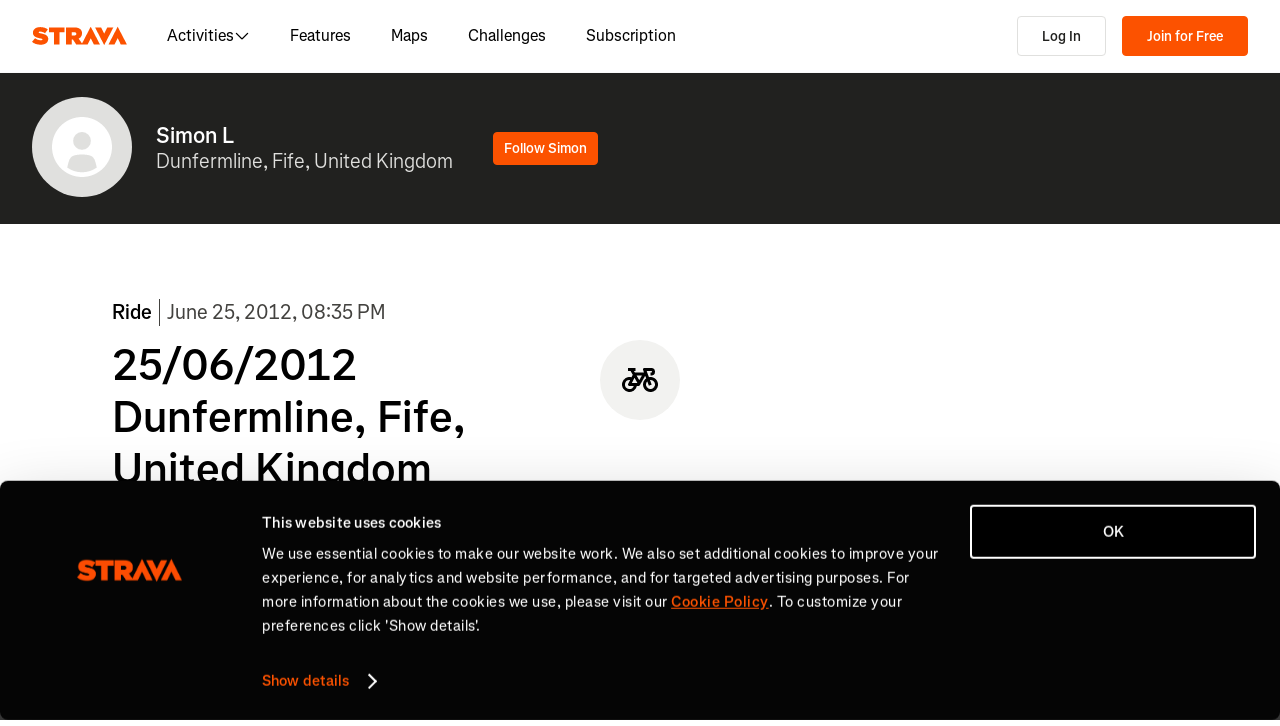

--- FILE ---
content_type: application/x-javascript
request_url: https://consentcdn.cookiebot.com/consentconfig/e47bebbc-d5c7-470a-a8f6-6d858aa50ff4/strava.com/configuration.js
body_size: 489
content:
CookieConsent.configuration.tags.push({id:176434881,type:"script",tagID:"",innerHash:"",outerHash:"",tagHash:"3461354790084",url:"https://web-assets.strava.com/assets/landing-pages/_next/static/chunks/webpack-00a1de283b837340.js",resolvedUrl:"https://web-assets.strava.com/assets/landing-pages/_next/static/chunks/webpack-00a1de283b837340.js",cat:[3]});CookieConsent.configuration.tags.push({id:176434892,type:"script",tagID:"",innerHash:"",outerHash:"",tagHash:"12984852921818",url:"https://web-assets.strava.com/assets/landing-pages/_next/static/chunks/main-5fdfb84345abb1ee.js",resolvedUrl:"https://web-assets.strava.com/assets/landing-pages/_next/static/chunks/main-5fdfb84345abb1ee.js",cat:[1,3,4,5]});CookieConsent.configuration.tags.push({id:176434896,type:"script",tagID:"",innerHash:"",outerHash:"",tagHash:"7634761092818",url:"https://web-assets.strava.com/assets/landing-pages/_next/static/chunks/44877-1a03bb6d003ffe3b.js",resolvedUrl:"https://web-assets.strava.com/assets/landing-pages/_next/static/chunks/44877-1a03bb6d003ffe3b.js",cat:[1,2]});CookieConsent.configuration.tags.push({id:176434897,type:"script",tagID:"",innerHash:"",outerHash:"",tagHash:"17315889695611",url:"https://web-assets.strava.com/assets/landing-pages/_next/static/chunks/69340-4d7597f63d43f3ec.js",resolvedUrl:"https://web-assets.strava.com/assets/landing-pages/_next/static/chunks/69340-4d7597f63d43f3ec.js",cat:[2]});CookieConsent.configuration.tags.push({id:176434899,type:"script",tagID:"",innerHash:"",outerHash:"",tagHash:"4774027192295",url:"https://web-assets.strava.com/assets/landing-pages/_next/static/chunks/pages/_app-b621758ff08a791a.js",resolvedUrl:"https://web-assets.strava.com/assets/landing-pages/_next/static/chunks/pages/_app-b621758ff08a791a.js",cat:[1]});CookieConsent.configuration.tags.push({id:176434903,type:"script",tagID:"",innerHash:"",outerHash:"",tagHash:"12392182042610",url:"https://web-assets.strava.com/assets/landing-pages/_next/static/chunks/78797a95-c2aa1287e9404589.js",resolvedUrl:"https://web-assets.strava.com/assets/landing-pages/_next/static/chunks/78797a95-c2aa1287e9404589.js",cat:[1]});CookieConsent.configuration.tags.push({id:176434941,type:"script",tagID:"",innerHash:"",outerHash:"",tagHash:"1829535549708",url:"https://web-assets.strava.com/assets/core/_next/static/chunks/6816-e86e56363acd0467.js",resolvedUrl:"https://web-assets.strava.com/assets/core/_next/static/chunks/6816-e86e56363acd0467.js",cat:[2]});CookieConsent.configuration.tags.push({id:176434968,type:"script",tagID:"",innerHash:"",outerHash:"",tagHash:"9138332480419",url:"https://d3nn82uaxijpm6.cloudfront.net/assets/website_v2-63ded054879de4d9e2c36e927ddc7e68e7bb4be35c0cacf2285845435785dbbb.js",resolvedUrl:"https://d3nn82uaxijpm6.cloudfront.net/assets/website_v2-63ded054879de4d9e2c36e927ddc7e68e7bb4be35c0cacf2285845435785dbbb.js",cat:[1]});CookieConsent.configuration.tags.push({id:176434973,type:"script",tagID:"",innerHash:"",outerHash:"",tagHash:"13833220380437",url:"https://web-assets.strava.com/assets/core/_next/static/chunks/pages/maps/%5B%5B...slug%5D%5D-76f2703354ca620a.js",resolvedUrl:"https://web-assets.strava.com/assets/core/_next/static/chunks/pages/maps/%5B%5B...slug%5D%5D-76f2703354ca620a.js",cat:[2]});CookieConsent.configuration.tags.push({id:176434974,type:"script",tagID:"",innerHash:"",outerHash:"",tagHash:"15512099439735",url:"https://web-assets.strava.com/assets/core/_next/static/chunks/89adb2d6-a160e49b995e9458.js",resolvedUrl:"https://web-assets.strava.com/assets/core/_next/static/chunks/89adb2d6-a160e49b995e9458.js",cat:[3]});CookieConsent.configuration.tags.push({id:176434998,type:"script",tagID:"",innerHash:"",outerHash:"",tagHash:"4951984223169",url:"",resolvedUrl:"",cat:[1,4]});

--- FILE ---
content_type: application/javascript
request_url: https://web-assets.strava.com/assets/landing-pages/_next/static/e0eebf27567be17bd634e6a569e4fd162f7a8172/_buildManifest.js
body_size: 1553
content:
self.__BUILD_MANIFEST=function(s,c,t,e,a,i,d,u,n,b,r,f,h,l,p,g,k,o,j,_,v,I,m,w,y,B,F,x,A,N,D,S,E,L){return{__rewrites:{afterFiles:[],beforeFiles:[{has:b,source:"/assets/landing-pages//_next/:path+",destination:"/_next/:path+"},{has:b,source:"/ping",destination:"/api/ping"},{has:b,source:"/dev-api/:path*",destination:b}],fallback:[{has:[{type:_,key:v,value:"staging"}],source:I,destination:b},{has:[{type:_,key:v,value:"prod"}],source:I,destination:b}]},__routerFilterStatic:{numItems:0,errorRate:1e-4,numBits:0,numHashes:w,bitArray:[]},__routerFilterDynamic:{numItems:r,errorRate:1e-4,numBits:r,numHashes:w,bitArray:[]},"/":[s,c,a,y,"static/chunks/54780-b89ac63af46500f9.js",t,e,i,d,"static/css/209ea96cd702425d.css","static/chunks/pages/index-582a6ec239140aab.js"],"/404":[s,c,t,e,B,"static/chunks/pages/404-310d99e6228297f9.js"],"/_error":[s,c,t,e,B,"static/chunks/pages/_error-1fcbc69c0a669dd5.js"],"/activities/[id]":[f,s,c,a,u,F,h,x,t,e,i,d,n,l,A,N,"static/chunks/pages/activities/[id]-0cd89cb1b2f4ecb6.js"],"/activities/[id]/preview_share":[s,"static/css/93c482113f5bccae.css","static/chunks/pages/activities/[id]/preview_share-e5358c84b97d5e4b.js"],"/activities/[id]/[...slugs]":[f,s,c,a,u,F,h,x,t,e,i,d,n,l,A,N,"static/chunks/pages/activities/[id]/[...slugs]-3f502c01e98c65d0.js"],"/athletes/[id]":[s,c,a,u,p,D,t,e,i,d,n,S,E,"static/chunks/pages/athletes/[id]-50a8de9356a2200c.js"],"/clubs/[clubId]":[s,c,a,u,g,t,e,i,d,n,k,o,"static/chunks/pages/clubs/[clubId]-8fb3b549b2a2c9ae.js"],"/clubs/[clubId]/group_events/[eventId]":["static/chunks/06873998-ae78c2ccf7c55a81.js",s,c,a,u,"static/chunks/22011-42725f53e455a699.js",t,e,i,d,n,"static/css/c5d5c1b03fced8e0.css","static/chunks/pages/clubs/[clubId]/group_events/[eventId]-77d1283b80b496ad.js"],"/clubs/[clubId]/leaderboard":[s,c,a,u,g,t,e,i,d,n,k,o,"static/chunks/pages/clubs/[clubId]/leaderboard-939853d537d1b1c6.js"],"/clubs/[clubId]/posts":[s,c,a,u,g,t,e,i,d,n,k,o,"static/chunks/pages/clubs/[clubId]/posts-9a1ccc7fbde39c50.js"],"/group_events/[id]/preview_share":["static/css/f9be076069d4d613.css","static/chunks/pages/group_events/[id]/preview_share-6217c13187a9c463.js"],"/login":[s,c,a,j,t,e,i,d,"static/css/1d76937f4350257b.css","static/chunks/pages/login-f215d114f976dc5d.js"],"/pros/[id]":[s,c,a,u,p,D,t,e,i,d,n,S,E,"static/chunks/pages/pros/[id]-d0e94dbdfff44085.js"],"/register/free":[s,c,a,j,t,e,i,d,"static/css/6eaca194742c5460.css","static/chunks/pages/register/free-0c1350c427c3dfdf.js"],"/running-pace-calculator":[s,c,a,L,t,e,i,d,"static/css/2a831a56532090d5.css","static/chunks/pages/running-pace-calculator-6b4533524d841d7e.js"],"/sports/[...slug]":[s,c,a,p,L,y,"static/chunks/54404-5bad99132e463f17.js",t,e,i,d,"static/css/aefd82934698f55c.css","static/chunks/pages/sports/[...slug]-4b30da9fbca6233b.js"],"/test":[s,c,a,t,e,i,d,"static/css/e44593d68eb31bbd.css","static/chunks/pages/test-cebcc37a059adaee.js"],"/test/[...slugs]":[f,s,c,a,h,j,"static/chunks/84720-ea60a904a43402b4.js",t,e,i,d,l,"static/css/7fe2450c9884ca34.css","static/chunks/pages/test/[...slugs]-def07f9a49397ffe.js"],sortedPages:["/","/404","/_app","/_error","/activities/[id]","/activities/[id]/preview_share","/activities/[id]/[...slugs]","/athletes/[id]","/clubs/[clubId]","/clubs/[clubId]/group_events/[eventId]","/clubs/[clubId]/leaderboard","/clubs/[clubId]/posts","/group_events/[id]/preview_share","/login","/pros/[id]","/register/free","/running-pace-calculator","/sports/[...slug]","/test","/test/[...slugs]"]}}("static/chunks/4672-6ba4c22895e35c25.js","static/chunks/47707-a1e6f0e59f71f91e.js","static/css/1ad8c838bc45eeef.css","static/chunks/33389-d4c0341db0a60d1d.js","static/chunks/44877-1a03bb6d003ffe3b.js","static/css/973c10b128911034.css","static/chunks/49020-733fbbf343eae57d.js","static/chunks/227-70d9e637558a04ed.js","static/chunks/96311-bccce4df11da2c36.js",void 0,0,"static/chunks/78797a95-c2aa1287e9404589.js","static/chunks/76916-f833c7485dff3b1e.js","static/chunks/6413-ab5b3cc3f32459bf.js","static/chunks/11944-7410aab61a30a141.js","static/chunks/85044-4f855677fff3ee09.js","static/chunks/91883-f7fd1adc30433baf.js","static/css/f2f669fb2b9fbf52.css","static/chunks/83046-f95fa95f14b5ef21.js","header","x-strava-nextjs-preview","/:path*",1e-4,NaN,"static/css/366023a609ffb4a5.css","static/css/1248293c79e1dfca.css","static/chunks/49073-e2ed310f0a953209.js","static/chunks/22341-ba546453635394d3.js","static/css/c7858fbac292d6c7.css","static/chunks/40533-2b5526a07cf370b6.js","static/chunks/24061-cd646a5b23a742f9.js","static/css/9422467e2f63c16c.css","static/chunks/33404-5ea8fd376759d966.js","static/chunks/84190-751438262f09d606.js"),self.__BUILD_MANIFEST_CB&&self.__BUILD_MANIFEST_CB();

--- FILE ---
content_type: application/javascript
request_url: https://web-assets.strava.com/assets/landing-pages/_next/static/chunks/6413-ab5b3cc3f32459bf.js
body_size: 14474
content:
(self.webpackChunk_N_E=self.webpackChunk_N_E||[]).push([[6413],{6413:(e,t,r)=>{"use strict";r.d(t,{UH:()=>g,T5:()=>e7,c7:()=>e8,oK:()=>te,lm:()=>ts,vY:()=>tt,CW:()=>to,x_:()=>tr});var n=r(637876),o=r(14232),l=r(750212),a=r(487594),s=r(495207),i=r(245413),u=r(460343),c=r(35291),d=r(707528);let p={STRAVA_TOPO_LIGHT:i.Nw.STRAVA_TOPO_LIGHT,STRAVA_SATELLITE_SUMMER:i.Nw.STRAVA_SATELLITE_SUMMER,STRAVA_HYBRID:i.Nw.STRAVA_HYBRID},m={[p.STRAVA_TOPO_LIGHT]:"standard",[p.STRAVA_SATELLITE_SUMMER]:"satellite",[p.STRAVA_HYBRID]:"hybrid"},f={[p.STRAVA_TOPO_LIGHT]:"standard",[p.STRAVA_SATELLITE_SUMMER]:"satellite",[p.STRAVA_HYBRID]:"hybrid"},v={"route-scrub":{type:"route",position:"scrub"}},g={stravaPoints:"strava_points",stravaRoute:"strava_route",stravaActivity:"strava_activity",waypoints:"waypoints",segments:"segments",custom:"custom"},h={[d.ne.deDE]:i.TM.DE,[d.ne.enGB]:i.TM.EN,[d.ne.enUS]:i.TM.EN,[d.ne.esES]:i.TM.ES,[d.ne.es419]:i.TM.ES,[d.ne.frFR]:i.TM.FR,[d.ne.itIT]:i.TM.IT,[d.ne.jaJP]:i.TM.JA,[d.ne.ptBR]:i.TM.PT,[d.ne.ptPT]:i.TM.PT,[d.ne.ruRU]:i.TM.RU,[d.ne.zhCN]:i.TM.ZH_HANS,[d.ne.zhTW]:i.TM.ZH_HANT},y={top:.05,right:.05,bottom:.05,left:.05},_=e=>{if(void 0===e[0])throw Error("called getBoundingBoxFromPath with empty path");let t=1/0,r=1/0,n=-1/0,o=-1/0;return e.forEach(e=>{let[l,a]=e;l<t&&(t=l),l>n&&(n=l),a<r&&(r=a),a>o&&(o=a)}),{northEastCorner:{latitude:n,longitude:o},southWestCorner:{latitude:t,longitude:r}}},x=()=>{try{let e=document.createElement("canvas");return!!(e.getContext&&e.getContext("webgl"))}catch(e){return!1}},C=(0,o.createContext)({page:null,mapContainerRef:{current:null},terrainEngine:null,setTerrainEngine:()=>{},versionInfo:null,setVersionInfo:()=>{},track:()=>{},t:e=>e}),T=()=>{let e=(0,o.useContext)(C);if(!e)throw Error("useMRE must be used within the MREContext.Provider");return e};var E=r(545644);let b=(0,o.createContext)({polyline:null,setPolyline:()=>{},mapboxToken:null,setMapboxToken:()=>{},surfaceIdentifier:null,setSurfaceIdentifier:()=>{},mapType:null,setMapType:()=>{},showPOIs:!1,setShowPOIs:()=>{},desiredLanguage:null,setDesiredLanguage:()=>{},unitSystem:null,setUnitSystem:()=>{},cameraViewType:null,setCameraViewType:()=>{},zoomSpeed:0,setZoomSpeed:()=>{},pageIsUnloadingRef:{current:!1},isFlyoverInProgress:!1,setIsFlyoverInProgress:()=>{},resetCameraAndContent:()=>{},flyoverEndTargetRef:{current:void 0},showPOIsOnFlyoverCompleteRef:{current:void 0}}),S=e=>{let{children:t}=e,{terrainEngine:r}=T(),[l,a]=(0,o.useState)(null),[s,i]=(0,o.useState)(null),u=(0,o.useCallback)(e=>{r&&r.setServerConfig({mapboxServerSecret:e},!0),i(e)},[i,r]),[c,d]=(0,o.useState)(null),m=(0,o.useCallback)(e=>{r&&r.setSurfaceIdentifier(e),d(e)},[d,r]),[f,v]=(0,o.useState)(null),g=(0,o.useCallback)(e=>{r&&r.setDesiredLanguage(e),v(e)},[v,r]),[h,x]=(0,o.useState)(null),C=(0,o.useCallback)(e=>{r&&r.setUnitSystem(e)},[r]),[E,S]=(0,o.useState)(null),w=(0,o.useCallback)(e=>{r&&r.getCamera().setCameraViewType(e),S(e)},[S,r]),[M,A]=(0,o.useState)(!1),L=(0,o.useCallback)(e=>{r&&r.getContent().getStravaPoiFilter().setShow(e),A(e)},[A,r]),[j,R]=(0,o.useState)(p.STRAVA_TOPO_LIGHT),P=(0,o.useCallback)(e=>{r&&r.setMapType(e),R(e)},[R,r]),[I,N]=(0,o.useState)(0),k=(0,o.useCallback)(e=>{r&&r.getCamera().setZoomSpeed(e),N(e)},[N,r]),O=(0,o.useRef)(!1),F=(0,o.useRef)(),D=(0,o.useRef)(void 0),[B,V]=(0,o.useState)(!1),H=(0,o.useCallback)(()=>{l&&r&&((null==D?void 0:D.current)&&L(D.current),r.getCamera().flyToBounds(_(l),0,0,0,y,void 0))},[l,L,r]);return(0,o.useEffect)(()=>{r&&(P(p.STRAVA_TOPO_LIGHT),w(r.getCamera().getCameraViewType()))},[r,P,w]),(0,n.jsx)(b.Provider,{value:{polyline:l,setPolyline:a,mapboxToken:s,setMapboxToken:u,surfaceIdentifier:c,setSurfaceIdentifier:m,mapType:j,setMapType:P,showPOIs:M,setShowPOIs:L,desiredLanguage:f,setDesiredLanguage:g,unitSystem:h,setUnitSystem:C,cameraViewType:E,setCameraViewType:w,zoomSpeed:I,setZoomSpeed:k,pageIsUnloadingRef:O,isFlyoverInProgress:B,setIsFlyoverInProgress:V,resetCameraAndContent:H,flyoverEndTargetRef:F,showPOIsOnFlyoverCompleteRef:D},children:t})},w=()=>{let e=(0,o.useContext)(b);if(!e)throw Error("useMREState must be used within the MREStateContext.Provider");return e},M=()=>{let{logError:e,withScope:t}=(0,E.At)(),{page:r,versionInfo:n}=T(),{mapType:l,isFlyoverInProgress:a,pageIsUnloadingRef:s}=w();return(0,o.useCallback)((o,i,u)=>{t(t=>{var c;t.setTags({...u,"mre.page":r,"mre.mapType":null==l?void 0:l.toString(),"mre.isFlyoverInProgress":a.toString(),"mre.version":null==n?void 0:n.versionString,"mre.pageIsUnloading":s.current}),i&&t.setContext(i.name,i.context),t.setContext("Memory",{deviceMemory:"".concat(navigator.deviceMemory," GB"),hardwareConcurrency:navigator.hardwareConcurrency}),t.setContext("Miscellaneous",{visibilityState:document.visibilityState,effectiveNetworkType:null==(c=navigator.connection)?void 0:c.effectiveType}),"string"==typeof o&&o.toLowerCase().includes("memory")&&t.setTag("mre.isMemoryError",!0),e(o)})},[e,t,r,a,l,n,s])},A=e=>({points:e.map(e=>{let[t,r]=e;return{latitude:t,longitude:r}})});var L=r(560962),j=r.n(L);let R=e=>{let{latLng:t,children:r,className:a,allowPointerEvents:s=!1}=e,[u,c]=null!=t?t:[],{mapContainerRef:d,terrainEngine:p}=T(),m=(0,o.useRef)(null),f=(0,o.useCallback)(()=>{if(!m.current)return;if(!p||!d.current||void 0===u||void 0===c){m.current.style.display="none";return}let e=p.getCamera().getScreenPosition({latitude:u,longitude:c});if(!e||e.isOccluded){m.current.style.display="none";return}m.current.style.display="initial",m.current.style.transform="translateX(-50%) translateY(-50%) translate(".concat(e.x*d.current.clientWidth,"px, ").concat(e.y*d.current.clientHeight,"px)")},[u,c,p,d]);return(0,o.useEffect)(()=>{void 0!==u&&void 0!==c&&d.current&&p&&f()},[u,c,d,p,f]),(0,o.useEffect)(()=>{if(!p)return;let e={stateToObserve:()=>i.CR.TARGET,onViewTypeChanged:()=>{},onTargetChanged:()=>{f()}};return p.getCamera().addStateListener(e),window.addEventListener("resize",f),()=>{p.getCamera().removeStateListener(e),window.removeEventListener("resize",f)}},[p,f]),(0,n.jsx)("div",{className:(0,l.A)(j().container,s&&j().allowPointerEvents,a),ref:m,"data-testid":"mre-place-html-on-map",children:r})};var P=r(808513),I=r.n(P),N=r(15590),k=r.n(N);let O=(e,t)=>{let r=e.x-t.x,n=e.y-t.y;return Math.sqrt(r*r+n*n)>=5},F=e=>{let{children:t,onDrag:r,onClick:l,onPositionUpdated:a,latLng:s}=e,[i,u]=null!=s?s:[],[c,d]=(0,o.useState)(s),p=(0,o.useRef)(c),m=e=>{p.current=e,d(e)};(0,o.useEffect)(()=>{m([i,u])},[i,u]);let f=(0,o.useRef)({x:0,y:0}),[v,g]=(0,o.useState)(!1),{terrainEngine:h,mapContainerRef:y}=T(),_=(0,o.useRef)();(0,o.useEffect)(()=>()=>{clearTimeout(_.current)},[]);let x=(0,o.useRef)(null);return(0,o.useEffect)(()=>{let e=x.current;if(!e)return;let t=t=>{e.setPointerCapture(t.pointerId),f.current={x:t.clientX,y:t.clientY},g(!0)},n=t=>{if(!e.hasPointerCapture(t.pointerId)||!y.current||!h)return;let{offsetLeft:n,offsetTop:o,offsetWidth:l,offsetHeight:s}=y.current,i=h.getCamera().getCustomLookAtPoint((t.clientX-n)/l,(t.clientY-o)/s);m([i.worldPoint.latitude,i.worldPoint.longitude]),clearTimeout(_.current),O({x:t.clientX,y:t.clientY},f.current)&&(_.current=setTimeout(()=>{a(p.current)},300)),null==r||r()},o=t=>{e.releasePointerCapture(t.pointerId),g(!1),clearTimeout(_.current),O({x:t.clientX,y:t.clientY},f.current)?a(p.current):(m([i,u]),null==l||l())},s=e=>{e.preventDefault()};return e.addEventListener("pointerdown",t),e.addEventListener("pointermove",n),e.addEventListener("pointerup",o),e.addEventListener("contextmenu",s),()=>{e.removeEventListener("pointerdown",t),e.removeEventListener("pointermove",n),e.removeEventListener("pointerup",o),e.removeEventListener("contextmenu",s)}},[r,l,a,i,u,h,y]),(0,n.jsx)(R,{latLng:c,allowPointerEvents:!0,children:(0,n.jsx)("div",{className:k().draggable,ref:x,children:(0,o.cloneElement)(t,{isDragging:v})})})};F.Waypoint=e=>{let{isDragging:t}=e;return(0,n.jsx)("div",{className:(0,l.A)(I().draggable,t&&I().dragging)})};var D=r(830534),B=r(403673),V=r(169995),H=r(62754),U=r.n(H),z=r(590586),Z=r.n(z);let W=e=>{let{message:t}=e;return(0,n.jsx)("div",{"data-testid":"error-message",className:Z().errorMessage,children:t})};class G extends o.Component{static getDerivedStateFromError(e){return{hasError:!0,error:e,errorInfo:null}}componentDidCatch(e,t){this.setState({error:e,errorInfo:t}),this.props.logError(e,{name:"errorInfo",context:{componentStack:t.componentStack}},{"mre.isFromErrorBoundary":!0})}render(){let{hasError:e}=this.state,{message:t}=this.props;return e&&t?(0,n.jsx)(W,{message:t}):this.props.children}constructor(e){super(e),this.context={},this.state={hasError:!1,error:null,errorInfo:null}}}G.contextType=C;let Y=e=>{let{children:t,message:r}=e,o=M();return(0,n.jsx)(G,{message:r,logError:o,children:t})};var X=r(76618),K=r.n(X),Q=r(170452);let J=(0,o.createContext)(void 0);var q=r(767401),$=r(227847),ee=r(663144),et=r(371823),er=r(231130),en=r.n(er);let eo=[1,2,3,5,10],el=()=>{let{t:e}=T(),{playbackState:t,setPlaybackSpeedMultiplier:r,pause:a,resume:s,restart:i,progress:u,setProgress:c,userAgent:d}=(()=>{let e=(0,o.useContext)(J);if(!e)throw Error("useFlyoverState must be used within the Flyover component");return e})(),[p,m]=(0,o.useState)(0),[f,v]=(0,o.useState)(!1),[g,h]=(0,o.useState)("1x"),[y,_]=(0,o.useState)(!0),x=o.useRef(null),C=o.useRef(void 0),E=(0,o.useCallback)(function(){let e=arguments.length>0&&void 0!==arguments[0]?arguments[0]:2e3;window.clearTimeout(C.current),C.current=window.setTimeout(()=>{"playing"===t&&_(!1)},e)},[t]),b=(0,o.useCallback)(()=>{(0,et.Fr)(d)||(_(!0),E())},[E,d]),S=(0,o.useCallback)(e=>{"Space"===e.code&&(_(!0),E())},[E]),w=(0,o.useCallback)(()=>{if(y)return void _(!1);_(!0),E()},[E,y]),M=e=>{e.stopPropagation(),A()},A=()=>{window.clearTimeout(C.current)};(0,o.useEffect)(()=>{E()},[]),(0,o.useEffect)(()=>{"playing"===t&&E()},[t,E]),(0,o.useEffect)(()=>{"finished"===t&&_(!0)},[t]),(0,o.useEffect)(()=>(document.addEventListener("mousemove",b),document.addEventListener("keydown",S),document.addEventListener("touchend",w),()=>{document.removeEventListener("mousemove",b),document.removeEventListener("keydown",S),document.removeEventListener("touchend",w)}),[b,S,w]);let L=e=>{var t;let r=x.current.getBoundingClientRect(),n=void 0!==e.touches?null==(t=e.touches[0])?void 0:t.clientX:e.clientX;n&&N((n-r.left)/r.width)},j=(e,t)=>{e.preventDefault();let n=0;n=0===t?p>=eo.length-1?0:p+1:p<=0?eo.length-1:p-1;let o=eo[n];m(n),h("".concat(o,"x")),r(o)},R=e=>{e.stopPropagation(),v(!0),A(),document.addEventListener("mouseup",e=>P(e)),document.addEventListener("touchend",P),L(e)},P=e=>{e.stopPropagation(),v(!1),document.removeEventListener("mouseup",P),document.removeEventListener("touchend",P),void 0!==e.touches&&setTimeout(()=>{E()},0)},I=e=>{e.stopPropagation(),f&&L(e)},N=e=>{c(Math.max(Math.min(e,.999),0))},k=(0,o.useMemo)(()=>"finished"===t?(0,n.jsx)("button",{className:en().flyoverSpeedControlBtn,title:e("mre.flyover.start"),onClick:i,"data-testid":"mre-flyover-speed-control-restart",children:(0,n.jsx)(ee.A,{})}):"playing"===t?(0,n.jsx)("button",{className:en().flyoverSpeedControlBtn,title:e("mre.flyover.pause"),onClick:a,"data-testid":"mre-flyover-speed-control-pause",children:(0,n.jsx)(q.A,{})}):(0,n.jsx)("button",{"data-testid":"mre-flyover-speed-control-play",className:en().flyoverSpeedControlBtn,title:e("mre.flyover.resume"),onClick:s,children:(0,n.jsx)($.A,{})}),[t,i,a,s,e]);return(0,n.jsxs)("div",{className:(0,l.$)(en().flyoverSpeedControl,"flyover-speed-control-global",!y&&en().fadeOut),onMouseEnter:e=>M(e.nativeEvent),onTouchEnd:e=>M(e.nativeEvent),"data-testid":"mre-flyover-speed-control",children:[k,(0,n.jsxs)("div",{className:en().flyoverSpeedControlScrubber,ref:x,onMouseDown:e=>R(e.nativeEvent),onMouseMove:e=>I(e.nativeEvent),onTouchStart:e=>R(e.nativeEvent),onTouchMove:e=>I(e.nativeEvent),"data-testid":"mre-flyover-speed-control-scrubber",children:[(0,n.jsx)("div",{className:en().lineFull}),(0,n.jsx)("div",{className:en().lineBehind,style:{width:"".concat(100*u,"%")},"data-testid":"mre-flyover-speed-control-line-behind"}),(0,n.jsx)("div",{className:en().handle,style:{left:"".concat(100*u,"%")},"data-testid":"mre-flyover-speed-control-handle",children:(0,n.jsx)("div",{className:en().handleInner})})]}),(0,n.jsx)("button",{className:en().flyoverSpeedControlBtn,title:e("mre.flyover.change_speed"),onClick:e=>j(e,0),onContextMenu:e=>j(e,1),"data-testid":"mre-flyover-speed-control-speed",children:g})]})};var ea=r(190245),es=r(699471),ei=r(67690),eu=r.n(ei);let ec=e=>{let{playbackState:t}=e;return(0,n.jsxs)("div",{className:eu().playPauseIcon,children:["playing"===t&&(0,n.jsx)(es.A,{"data-testid":"playing-icon"}),"paused"===t&&(0,n.jsx)(ea.A,{"data-testid":"paused-icon"})]})},ed=e=>{let{polyline:t,elevation:r,isPreview:l=!1,onPreviewEnd:a,playbackSpeedFactor:s=1.6,onProgressChanged:u}=e,[c,d]=(0,o.useState)(!1),{terrainEngine:p,track:m}=T(),{isFlyoverInProgress:f,setIsFlyoverInProgress:v,resetCameraAndContent:g,flyoverEndTargetRef:h,cameraViewType:x,setCameraViewType:C}=w();(0,o.useEffect)(()=>{f?C(i.j6.CAMERA3D):d(!1)},[f,C]),(0,o.useEffect)(()=>{f&&x===i.j6.CAMERA3D&&(null==p||p.getCamera().flyToBounds(_(t),0,0,.005,y,{onActionComplete:()=>{d(!0)}}))},[p,t,f,x]);let E=(0,o.useRef)(1),[b,S]=(0,o.useState)(!1),[M,A]=(0,o.useState)(),[L,j]=(0,o.useState)("playing"),[R,P]=(0,o.useState)(0),I=(0,o.useMemo)(()=>(function(e,t){if(0===t.length||0===e.length)return[];let r=e.length,n=Array(r),o=0,l=0,a=t[0][0];for(let s=0;s<r-1;s++){let r=(0,V.wi)([[e[s][1],e[s][0]],[e[s+1][1],e[s+1][0]]]);for(o+=1e3*(0,Q.A)(r);l<t.length-1&&a<=o;)a=t[++l][0];n[s]=[e[s][0],e[s][1],t[l][1]]}return n[r-1]=[e[r-1][0],e[r-1][1],n[r-2][2]],n})(t,r),[t,r]);(0,o.useEffect)(()=>{if(p&&f&&l){let e=setTimeout(()=>{g(),v(!1),null==a||a()},6e3);return()=>clearTimeout(e)}},[p,f,l,v,a,g]);let N=(0,o.useCallback)(function(){let e=arguments.length>0&&void 0!==arguments[0]?arguments[0]:{paused:!1,progress:0};if(!p||!I||!s||!c)return;j(e.paused?"paused":"playing");let t=I.filter((e,t)=>{if(0===t)return!0;let r=I[t-1];return r[0]!==e[0]||r[1]!==e[1]}),r=(null==h?void 0:h.current)?{avoidMountains:!0,cameraTarget:h.current}:void 0,n=p.getCamera().flyover(!0,t.map(e=>{let[t,r,n]=e;return{latitude:t,longitude:r,elevation:n}}),{...y,bottom:.15,top:.15},{onFlyThroughProgress:(e,t)=>{P(t)},onInterrupted:()=>{}},r,void 0,void 0);n&&(n.setAnimationSpeedMultiplier(e.paused?0:s*E.current),e.progress&&n.setTrackProgress(e.progress),A(n))},[h,p,I,s,c]),k=()=>{S(!0),setTimeout(()=>{S(!1)},500)},O=(0,o.useCallback)(()=>{j("paused"),k(),null==M||M.setAnimationSpeedMultiplier(0),m({action:"pause",element:"flyover"})},[M,m]),F=(0,o.useCallback)(()=>{j("playing"),k(),null==M||M.setAnimationSpeedMultiplier(s*E.current),m({action:"resume",element:"flyover"})},[M,s,m]),D=(0,o.useCallback)(()=>{N(),m({action:"restart",element:"flyover"})},[N,m]);return((0,o.useEffect)(()=>{f&&(E.current=1,N())},[N,f]),(0,o.useEffect)(()=>()=>{null==M||M.stop()},[M]),(0,o.useEffect)(()=>{R&&(null==u||u(R)),1===R&&j("finished")},[R,u]),(0,o.useEffect)(()=>{let e=e=>{"Space"===e.code&&(e.preventDefault(),"playing"===L?O():"finished"===L?D():F())};return document.addEventListener("keydown",e),()=>{document.removeEventListener("keydown",e)}},[O,D,F,L]),f)?(0,n.jsx)(J.Provider,{value:{playbackState:L,playbackSpeedMultiplier:E.current,setPlaybackSpeedMultiplier:e=>{E.current=e,"playing"===L&&(null==M||M.setAnimationSpeedMultiplier(s*e),m({action:"set_playback_speed_multiplier",element:"flyover",properties:{playbackSpeedMultiplier:e}}))},progress:R,setProgress:e=>{"finished"===L&&O(),null==M||M.setTrackProgress(e)},pause:O,resume:F,restart:D},children:(0,n.jsxs)(n.Fragment,{children:[(0,n.jsx)(el,{}),b&&(0,n.jsx)(ec,{playbackState:L})]})}):null},ep=(e,t,r)=>Math.max(t,Math.min(r,e)),em=e=>{switch(e){case"purple":return i.pE.PURPLE;case"bluered":return i.pE.BLUE_RED;case"orange":return i.pE.ORANGE;case"hot":return i.pE.SUNSET;case"gray":return i.pE.PINK;default:return i.pE.BLUE}};var ef=r(14740),ev=r(876120),eg=r.n(ev);let eh=()=>{let{t:e}=T(),[t,r]=(0,o.useState)(!1),a=[{id:1,href:null,label:(0,n.jsx)(n.Fragment,{children:"\xa9 Intermap Technologies"})},{id:2,href:"https://www.mapbox.com/about/maps/",label:(0,n.jsx)(n.Fragment,{children:"\xa9 Mapbox"})},{id:3,href:"https://www.maxar.com",label:(0,n.jsx)(n.Fragment,{children:"\xa9 Maxar"})},{id:4,href:"https://www.openstreetmap.org/copyright/",label:(0,n.jsx)(n.Fragment,{children:"\xa9 OpenStreetMap"})},{id:5,href:"https://www.earthenv.org/DEM.html",label:(0,n.jsx)(n.Fragment,{children:"\xa9 EarthEnv-DEM90"})},{id:6,href:"https://apps.mapbox.com/feedback/?owner=strava&amp;id=cm1rtwclf00x401qv2ky2e5d2&amp;access_token=pk.eyJ1Ijoic3RyYXZhIiwiYSI6ImNtMWp3M2UyZDAydzIyam9zaTh6OTNiZm0ifQ.AOpRu_eeNKWg6r-4GS52Kw#/-76.61719/37.22873/12.83",label:e("mre.info.improve_this_map")}];return(0,n.jsxs)("div",{className:(0,l.$)(eg().info,{[eg().open]:t}),children:[(0,n.jsx)("button",{className:eg().infoIcon,onClick:()=>r(e=>!e),children:(0,n.jsx)(ef.A,{})}),t&&(0,n.jsx)("ul",{className:eg().infoText,children:a.map(e=>{let{id:t,href:r,label:o}=e;return(0,n.jsxs)("li",{children:[r&&(0,n.jsx)("a",{href:r,target:"_blank",rel:"noreferrer",children:o}),!r&&(0,n.jsx)(n.Fragment,{children:o})]},t)})})]})},ey={style:"unit",minimumFractionDigits:0,maximumFractionDigits:0};var e_=r(706770),ex=r(279316);let eC=e=>{let t=Math.pow(10,"".concat(Math.floor(e)).length-1),r=e/t;return t*(r=r>=10?10:r>=5?5:r>=3?3:r>=2?2:r>=1?1:(e=>{let t=Math.pow(10,Math.ceil(-Math.log(e)/Math.LN10));return Math.round(e*t)/t})(r))};var eT=r(90144),eE=r.n(eT);let eb=()=>{let{terrainEngine:e}=T(),{locale:t,unitSystem:r}=(0,c.PB)(),[l,a]=(0,o.useState)(null),[s,i]=(0,o.useState)(100),u=(0,o.useCallback)(()=>{if(!e)return;let{scaleLabel:n,scaleWidth:o}=((e,t,r)=>{let n,o,l;if(t===e_.c)r<1e3?(o=eC(n=1e3*r),l=(0,ex.B)(e,t,o,{unit:"meter",...ey})):(o=eC(n=r),l=(0,ex.B)(e,t,o,ey));else if(r<1609.344)o=eC(n=3.28084*r),l=new Intl.NumberFormat(e,{...ey,unit:"foot"}).format(o);else{let a=eC(r/1609.344);n=r,o=1609.344*a,l=(0,ex.B)(e,t,o,ey)}return{scaleLabel:l,scaleWidth:o/n*100}})(t,r,100*e.getCamera().getScaleMetersPerPixel());a(n),i(o)},[t,r,e]);return(0,o.useEffect)(()=>{if(!e)return;let t={onViewUpdated:u};return null==e||e.addViewUpdateListener(t),()=>{null==e||e.removeViewUpdateListener(t)}},[u,e]),(0,n.jsx)("div",{role:"status",className:eE().mapScale,style:{width:s},children:l})};var eS=r(256602),ew=r.n(eS);let eM=()=>{let{track:e,t}=T(),{mapType:r,setMapType:o}=w();return null===r?null:(0,n.jsx)("div",{className:ew().mapTypeControl,children:(0,n.jsx)("select",{className:ew().select,title:t("mre.style_control.title"),onChange:t=>(t=>{o(t);let r=m[t];e&&r&&e({action:"click",element:"map_type",properties:{map_type:r}})})(Number(t.target.value)),value:r,"data-testid":"mre-map-style-select",children:Object.values(p).map(e=>(0,n.jsx)("option",{value:e,children:t("mre.style_control.".concat(f[e]))},e))})})};var eA=function(e){return e[e.ZoomIn=1]="ZoomIn",e[e.ZoomOut=-1]="ZoomOut",e[e.ZoomStop=0]="ZoomStop",e}({}),eL=r(962826),ej=r.n(eL);let eR=()=>{let{track:e,t}=T(),{setZoomSpeed:r}=w();return r?(0,n.jsx)("div",{className:ej().container,children:(0,n.jsxs)("div",{className:ej().controls,children:[(0,n.jsx)("button",{className:ej().control,onClick:()=>{r(eA.ZoomIn),setTimeout(()=>{r(eA.ZoomStop)},300),e({action:"click",element:"map_view_controls",properties:{zoom:"in"}})},title:t("mre.view_controls.zoom_in"),"data-testid":"mre-zoom-in-button",children:(0,n.jsx)("span",{className:ej().zoomIn})}),(0,n.jsx)("button",{className:ej().control,onClick:()=>{r(eA.ZoomOut),setTimeout(()=>{r(eA.ZoomStop)},300),e({action:"click",element:"map_view_controls",properties:{zoom:"out"}})},title:t("mre.view_controls.zoom_out"),"data-testid":"mre-zoom-out-button",children:(0,n.jsx)("span",{className:ej().zoomOut})})]})}):null},eP=e=>{let t=()=>void 0;return{onContentTap:t,onMapTap:t,onUserMarkerTap:t,onLongContentTap:t,onLongMapTap:t,onLongUserMarkerTap:t,...e}};var eI=r(32083),eN=r(919742),ek=r(823049),eO=r(858411),eF=r(647781),eD=r.n(eF),eB=r(413449),eV=r.n(eB),eH=r(462034),eU=r.n(eH);let ez=[[eU().popupAnchorTopLeft,eU().popupAnchorTop,eU().popupAnchorTopRight],[eU().popupAnchorLeft,eU().popupAnchorBottom,eU().popupAnchorRight],[eU().popupAnchorBottomLeft,eU().popupAnchorBottom,eU().popupAnchorBottomRight]],eZ=e=>{let{latLng:t,children:r,className:a,isDismissible:s}=e,{mapContainerRef:u,terrainEngine:c}=T(),d=(0,o.useRef)(null),[p,m]=(0,o.useState)(!1),f=(0,o.useCallback)(()=>{if(!d.current)return;if(!c||!u.current||!t){d.current.style.display="none";return}let e=c.getCamera().getScreenPosition({latitude:t[0],longitude:t[1]});if(!e||e.isOccluded){d.current.style.display="none";return}let{horizontal:r,vertical:n}=((e,t,r,n,o,l,a)=>{let s=0;e+o/2>r?s=1:e-o/2<0&&(s=-1);let i=1;return 0===s?t<l+a&&(i=-1):i=t<l/2?-1:+(t>n-l/2),{horizontal:s,vertical:i}})(e.x*u.current.clientWidth,e.y*u.current.clientHeight,u.current.clientWidth,u.current.clientHeight,d.current.clientWidth,d.current.clientHeight,15),o=-50*(1+r);d.current.style.display="initial",d.current.style.transform="translateX(".concat(o,"%) translateY(").concat(-50*(1+n),"%) translateX(").concat(0===n?-15*r:0,"px) translateY(").concat(-15*n,"px) translate(").concat(e.x*u.current.clientWidth,"px, ").concat(e.y*u.current.clientHeight,"px)");let l=d.current.className.split(" "),a=((e,t)=>{var r;return(null==(r=ez[t+1])?void 0:r[e+1])||""})(r,n);(l.length?l[l.length-1]:void 0)!==a&&(l.pop(),l.push(a),d.current.className=l.join(" "))},[t,c,u]);return((0,o.useEffect)(()=>{t&&u.current&&c&&f()},[t,u,c,f]),(0,o.useEffect)(()=>{if(!c)return;let e={stateToObserve:()=>i.CR.TARGET,onViewTypeChanged:()=>{},onTargetChanged:()=>{f()}};return c.getCamera().addStateListener(e),()=>{c.getCamera().removeStateListener(e)}},[c,f]),p)?null:(0,n.jsxs)("div",{className:(0,l.$)(eU().popup,a,eU().popupAnchorBottom),ref:d,"data-testid":"mre-popup",children:[s&&(0,n.jsx)("button",{onClick:()=>{d.current&&(d.current.style.display="none"),m(!0)},className:eU().closeButton,children:(0,n.jsx)(eO.A,{})}),r,(0,n.jsx)("div",{className:eU().callout})]})};eZ.Title=e=>{let{children:t}=e;return(0,n.jsx)("div",{className:eV().title,"data-testid":"mre-popup-title",children:t})},eZ.Paragraph=e=>{let{children:t}=e;return(0,n.jsx)("div",{className:eD().paragraph,"data-testid":"mre-popup-paragraph",children:t})};var eW=r(961124),eG=r.n(eW),eY=r(955472),eX=r.n(eY),eK=r(187350),eQ=r.n(eK);let eJ=()=>{let{t:e,track:t}=T(),{setIsFlyoverInProgress:r,resetCameraAndContent:l}=w(),a=(0,o.useCallback)(()=>{l(),r(!1),t({action:"cancel",element:"flyover"})},[t,r,l]);return(0,n.jsx)("button",{title:e("mre.flyover.exit"),className:eQ().flyoverCancel,onClick:a,"data-testid":"mre-exit-flyover-button",children:(0,n.jsx)(eO.A,{})})};var eq=r(320990),e$=r.n(eq);let e0=()=>{let{terrainEngine:e,track:t,t:r}=T(),{setShowPOIs:o,showPOIs:l,setIsFlyoverInProgress:a,showPOIsOnFlyoverCompleteRef:s}=w();return(0,n.jsx)("button",{title:r("mre.flyover.start"),className:e$().flyoverStart,onClick:()=>{e&&(s&&(s.current=l),o(!1),a(!0),t({action:"screen_enter",element:"flyover"}))},"data-testid":"mre-start-flyover-button",children:(0,n.jsx)($.A,{})})},e1=e=>{let{children:t}=e,{isFlyoverInProgress:r}=w();return r?null:(0,n.jsx)(n.Fragment,{children:t})},e2=e=>{let{children:t}=e,{isFlyoverInProgress:r}=w();return r?(0,n.jsx)(n.Fragment,{children:t}):null};var e3=r(992952),e5=r.n(e3),e6=r(818086),e4=r.n(e6);let e9=e=>{let{children:t,polyline:r,onMouseMove:a,showPOIs:s=!1,surfaceIdentifier:d,mapboxToken:p,notSupportedFallbackElement:m,mapReadyDelayMs:f=0,athleteId:v}=e,g=(0,o.useRef)(null),C=(0,o.useRef)(null),E=(0,o.useRef)(!1),b=(0,o.useRef)(!1),{locale:S,unitSystem:A}=(0,c.PB)(),[L,j]=(0,o.useState)(null),[R,P]=(0,o.useState)(!1),[I,N]=(0,o.useState)(!1),{mapContainerRef:k,terrainEngine:O,setTerrainEngine:F,setVersionInfo:D,track:B,t:V}=T(),[H,U]=(0,o.useReducer)(e=>e+1,0),z=M(),{setPolyline:Z,isFlyoverInProgress:G,setSurfaceIdentifier:Y,setMapboxToken:X,setShowPOIs:K,setDesiredLanguage:Q,setUnitSystem:J,setCameraViewType:q,pageIsUnloadingRef:$,flyoverEndTargetRef:ee}=w();return(0,o.useEffect)(()=>((async()=>{let e;if(!g.current)throw Error("Canvas must exist");try{e=await (0,i.Ts)({assetFolderPath:e=>(e=>{if(!e||""===e.trim())throw Error("Version is required to construct the asset folder path.");return"".concat("https://wre-assets.prod.mapping.strava.com/releases","/").concat(e,"/assets")})(e),canvas:g.current,onAbort:e=>{z("Aborted: ".concat(e),void 0,{"mre.hasInitCompleted":b.current}),b.current?B({action:"aborted_after_init",element:"mre"}):B({action:"aborted_during_init",element:"mre"})}})}catch(e){if(H<2){B({action:"init_failed_will_retry_".concat(H),element:"mre"}),z("Init Failed (Will Retry): ".concat(e));let t=setTimeout(U,1e3);return()=>{clearTimeout(t)}}B({action:"init_failed",element:"mre"}),z("Init Failed: ".concat(e)),j(!0);return}if(b.current=!0,"unsupportedReason"in e){B({action:"screen_enter",element:"not_supported"}),z("MRE is not supported in this environment",{name:"unsupportedReason",context:{...e.unsupportedReason,webgl_informationOnly:x()}},{...Object.fromEntries(Object.entries(e.unsupportedReason).map(e=>{let[t,r]=e;return["supports_".concat(t),r]})),supports_webgl_informationOnly:x()}),j(!0);return}B({action:"screen_enter",element:"map"});let{terrainEngine:t,destroy:r,versionInfo:n}=e;F(t),D(n),C.current=r})(),()=>{var e;null==(e=C.current)||e.call(C)}),[H]),(0,o.useEffect)(()=>{O&&(r&&Z(r),d&&Y(d),p&&X(p),s&&K(s),S&&Q(function(e){return e in h?h[e]:i.TM.EN}(S)),A&&J((e=>{switch(e){case"imperial":return i.An.IMPERIAL;case"metric":return i.An.METRIC;default:throw Error("Unsupported unit system: ".concat(e))}})(A)))},[O,F,r,Z,d,Y,p,X,s,K,S,Q,J,A]),(0,o.useEffect)(()=>{O&&!G&&R&&ee&&(ee.current||(ee.current=O.getCamera().getTarget()),q(i.j6.CAMERA2D))},[O,G,q,R,ee]),(0,o.useEffect)(()=>{if(!G||!g.current)return;let e=g.current,t=e.getAttribute("tabIndex");return e.removeAttribute("tabIndex"),()=>{t&&e.setAttribute("tabIndex",t)}},[G]),(0,o.useEffect)(()=>{r&&O&&!G&&O.getCamera().flyToBounds(_(r),0,0,.005,y,{onActionComplete:()=>{ee&&(ee.current=O.getCamera().getTarget())}})},[O,ee,r,G]),(0,o.useEffect)(()=>{if(O&&v)return O.setStravaAuthData(BigInt(v),[]),()=>{}},[O,v]),(0,o.useEffect)(()=>{if(O&&a)return O.addOnMouseMoveListener({onMouseMove:a}),()=>{var e;null==(e=O.removeOnMouseMoveListener)||e.call(O,{onMouseMove:a})}},[a,O]),(0,o.useEffect)(()=>{if(!O)return;let e=setTimeout(()=>{P(!0)},3e3),t={onTilesLoaded:()=>{P(!0),f||N(!0),e&&clearTimeout(e)},onTilesLoadingStarted:()=>{}};return O.addTileLoadingListener(t),()=>{O.removeTileLoadingListener(t),e&&clearTimeout(e)}},[f,O]),(0,o.useEffect)(()=>{let e=setTimeout(()=>{N(!0)},R?f:3e3+f);return()=>{e&&clearTimeout(e)}},[R,f]),(0,o.useEffect)(()=>{if(!g.current)return;let e=g.current,t=()=>{E.current&&(B({action:"pan",element:"map"}),E.current=!1)};e.addEventListener("mousedown",()=>{E.current=!0,e.addEventListener("mousemove",t)}),e.addEventListener("mouseup",()=>{E.current=!1,e.removeEventListener("mousemove",t)})},[E,B]),(0,o.useEffect)(()=>{if(O)return;let e=()=>{$.current=!0};return window.addEventListener("pagehide",e),window.addEventListener("beforeunload",e),()=>{window.removeEventListener("pagehide",e),window.removeEventListener("beforeunload",e)}},[O,$]),(0,n.jsxs)("div",{className:e4().map,ref:k,children:[(0,n.jsx)("canvas",{id:"canvas","data-testid":"mre-canvas",className:(0,l.A)(G&&e4().pointerEventsDisabled),ref:g}),O&&R&&t,!0===L&&(m||(0,n.jsx)(W,{message:V("mre.not_supported")})),!0!==L&&(0,n.jsx)(u.y,{className:(0,l.A)(e4().spinner,I&&e4().spinnerFadeOut),size:32})]})},e7=e=>{let{page:t,category:r}=e,l=(0,o.useRef)(null),{t:i}=(0,a.ln)(),{track:u}=(0,s.HZ)(),[c,d]=(0,o.useState)(null),[p,m]=(0,o.useState)(null),f=(0,o.useCallback)(function(){let e=arguments.length>0&&void 0!==arguments[0]?arguments[0]:{};u({category:r,page:t,...e})},[u,t,r]),v=(0,o.useMemo)(()=>({page:t,mapContainerRef:l,terrainEngine:c,setTerrainEngine:d,versionInfo:p,setVersionInfo:m,track:f,t:i}),[t,c,d,p,m,f,i]);return(0,n.jsx)(C.Provider,{value:v,children:(0,n.jsx)(S,{children:(0,n.jsx)(Y,{message:i("mre.error_occured"),children:(0,n.jsx)(e9,{...e})})})})};e7.Activity=e=>{let{id:t,polyline:r,activitySections:n=[],highlights:l=[]}=e,{terrainEngine:a}=T();return(0,o.useEffect)(()=>{if(a&&r&&0!==r.length)return a.getContent().getActivityContent().displayActivity2(t,A(r),n),l.length>0&&a.getContent().getActivityContent().applyActivityPolylineHighlights(t,l),()=>{l.length>0&&a.getContent().getActivityContent().clearActivityPolylineHighlights(t),a.getContent().getActivityContent().removeActivity(t)}},[a,t,r,n,l]),null},e7.Route=e=>{let{id:t,polyline:r,isSelected:l,waypoints:a}=e,{terrainEngine:s,t:u}=T(),c=M(),[d,p]=(0,o.useState)(null);return(0,o.useEffect)(()=>{if(!s||!r)return;s.getContent().getRouteContent().displayRoute(t,A(r),[],a,l?i.bH.CANONICAL:void 0,!1);let e={onMouseMove:e=>{e.objects.some(e=>{if(e.layerName===g.waypoints){let t=null==a?void 0:a.find(t=>t.identifier===e.customTapId);if(t)return p({latLng:[t.point.latitude,t.point.longitude],children:(0,n.jsxs)(n.Fragment,{children:[(0,n.jsx)(eZ.Title,{children:t.title}),t.description&&(0,n.jsx)(eZ.Paragraph,{children:t.description})]})}),!0;c('Route attempted to handle waypoint hover for "customTapId" not present in waypoint props list.')}return!!(e.layerName===g.stravaPoints&&["start","finish"].includes(e.position))&&(p({latLng:[e.worldPoint.latitude,e.worldPoint.longitude],children:(0,n.jsx)(eZ.Title,{children:u("mre.popup.".concat(e.position))})}),!0)})||p(null)}};return s.addOnMouseMoveListener(e),()=>{s.removeOnMouseMoveListener(e),s.getContent().getRouteContent().removeRoutes([t])}},[s,t,r,a,l,u,c]),d?(0,n.jsx)(eZ,{...d}):null},e7.Marker=e=>{let{latLng:t,onTap:r,type:n}=e,{terrainEngine:l}=T(),[a,s]=(0,o.useState)();return(0,o.useEffect)(()=>{if(!l||!t||!n)return;let e=l.getUtils().addCustomMarker3(t[0],t[1],JSON.stringify(v[n]),g.stravaPoints,void 0);return s(e),()=>{l.getUtils().removeCustomMarker(e)}},[l,t,n]),(0,o.useEffect)(()=>{if(!l||void 0===a||!r)return;let e=eP({onContentTap:e=>!!e.objects.some(e=>e.id===a)&&(null==r||r(),!0)});return l.addOnTapListener(e),()=>{l.removeOnTapListener(e)}},[l,a,r]),null},e7.FallbackImage=e=>{let{url:t,width:r,height:o}=e;return(0,n.jsx)("img",{className:K().fallbackImage,src:t,width:r||void 0,height:o||void 0,alt:""})},e7.Flyover=ed,e7.FlyoverOnly=e=>{let{polyline:t,elevation:r,onProgressChanged:l,isWinterSport:a}=e,{setIsFlyoverInProgress:s,setMapType:u,flyoverEndTargetRef:c}=w(),{terrainEngine:d}=T();return(0,o.useEffect)(()=>(d&&c&&(c.current={...d.getCamera().getTarget(),pitch:0,bearing:0}),u(a?i.Nw.STRAVA_SATELLITE_WINTER:i.Nw.STRAVA_SATELLITE_SUMMER),s(!0),()=>{s(!1)}),[]),(0,n.jsx)("div",{"data-cy":"flyover-only",children:(0,n.jsx)(ed,{polyline:t,elevation:r,playbackSpeedFactor:1.6,onProgressChanged:l})})},e7.Popup=eZ,e7.Segment=e=>{let{id:t,segmentPolyline:r,name:n}=e,{terrainEngine:l}=T();return(0,o.useEffect)(()=>{if(!r||!l||r.length<2)return;let e="".concat(t,"-segment");return l.getContent().getRecordContent().displayLiveSegments([{identifier:e,isStarred:!1,line:A(r),title:n||""}]),()=>{l.getContent().getRecordContent().removeAllLiveSegments()}},[l,t,r,n]),null},e7.Scrubber=e=>{let{latLng:t}=e,{terrainEngine:r,mapContainerRef:a}=T(),{mapType:s}=w(),u=(0,o.useRef)(null),c=(0,o.useMemo)(()=>{let e=!!s&&[i.Nw.STRAVA_SATELLITE_SUMMER,i.Nw.STRAVA_HYBRID,i.Nw.STRAVA_TOPO_DARK].includes(s);return(0,l.A)(eX().scrubber,e?eX().scrubberDark:eX().scrubberLight)},[s]),d=(0,o.useCallback)(e=>{if(!r||!a.current||!u.current)return;let t=((e,t,r)=>{let n=e.getCamera().getScreenPosition(r);return!n||n.isOccluded?null:{x:t.clientLeft+t.clientWidth*n.x,y:t.clientTop+t.clientHeight*n.y}})(r,a.current,e);t?(u.current.style.transform="translateX(".concat(t.x,"px) translateY(").concat(t.y,"px) translateX(-50%) translateY(-50%)"),u.current.style.display="initial"):u.current.style.display="none"},[r,a]),p=(0,o.useRef)(t);return(0,o.useEffect)(()=>{d({latitude:t[0],longitude:t[1]}),p.current=t},[t,d]),(0,o.useEffect)(()=>{if(!r)return;let e={onViewUpdated:()=>{d({latitude:p.current[0],longitude:p.current[1]})}};return r.addViewUpdateListener(e),()=>{r.removeViewUpdateListener(e)}},[r,d]),(0,n.jsx)("div",{"data-testid":"mre-scrubber",className:c,ref:u,style:{display:"none"}})},e7.MapTypeControl=eM,e7.MapViewControls=eR,e7.Info=eh,e7.MapScale=eb,e7.UIControls=e=>{let{topLeftOverride:t,topRightOverride:r,bottomLeftOverride:o,bottomRightOverride:a,flyover:s=!1}=e;return(0,n.jsxs)(n.Fragment,{children:[null!==t&&(0,n.jsx)("div",{className:(0,l.A)(e5().uiControls,e5().topLeft),children:t||(0,n.jsxs)(n.Fragment,{children:[(0,n.jsx)(e1,{children:(0,n.jsx)(eR,{})}),(0,n.jsx)(e2,{children:(0,n.jsx)(eJ,{})})]})}),null!==r&&(0,n.jsx)("div",{className:(0,l.A)(e5().uiControls,e5().topRight),children:r||(0,n.jsx)(eM,{})}),null!==o&&(0,n.jsx)("div",{className:(0,l.A)(e5().uiControls,e5().bottomLeft,{[e5().bottomLeftDefault]:void 0===o}),children:o||(0,n.jsxs)(e1,{children:[(0,n.jsx)(eh,{}),(0,n.jsx)(eb,{})]})}),null!==a&&(0,n.jsx)("div",{className:(0,l.A)(e5().uiControls,e5().bottomRight),children:a||(s?(0,n.jsx)(e1,{children:(0,n.jsx)(e0,{})}):null)})]})},e7.PlaceHTMLOnMap=R,e7.PrivacyZonesLegend=e=>{let{className:t}=e,{t:r}=T();return(0,n.jsx)("div",{"data-testid":"mre-privacy-zones-legend",className:(0,l.$)(eG().privacyZonesLegend,t),children:[{color:"#FC5201",label:r("mre.privacy_zones_legend.visible")},{color:"#434240",label:r("mre.privacy_zones_legend.hidden")}].map((e,t)=>(0,n.jsxs)("div",{className:eG().section,children:[(0,n.jsx)("svg",{width:"18",height:"8",children:(0,n.jsx)("line",{x1:"0",y1:"3",x2:"18",y2:"3",stroke:e.color,strokeWidth:"3px"})}),(0,n.jsx)("span",{className:eG().label,children:e.label})]},"privacy-zone-".concat(t)))})},e7.PrivacyZones=e=>{let{privacyZones:t}=e,{terrainEngine:r}=T(),[l,a]=(0,o.useState)([]),s=(0,o.useCallback)(()=>{if(!r)return;let e=r.getCamera().getScaleMetersPerPixel();e&&!(e<=0)&&a(t.map(t=>({...t,radius:t.radius/e})))},[r,t]);return((0,o.useEffect)(()=>{if(!r)return;let e={onViewUpdated:s};return null==r||r.addViewUpdateListener(e),()=>{null==r||r.removeViewUpdateListener(e)}},[s,r]),l&&0!==l.length)?(0,n.jsx)(n.Fragment,{children:l.map((e,t)=>{let{position:r,radius:o}=e,{lat:l,lng:a}=r;return void 0===l||void 0===a||o<=0?null:(0,n.jsx)("div",{"data-testid":"privacy-zone",children:(0,n.jsx)(e7.DrawCircleOnMap2D,{latLng:[l,a],radius:o})},"privacy-zone-".concat(t))})}):null},e7.DrawCircleOnMap2D=e=>{let{latLng:t,radius:r,className:a,allowPointerEvents:s=!1}=e,u=2*r,{mapContainerRef:c,terrainEngine:d}=T(),p=(0,o.useRef)(null),m=(0,o.useCallback)(()=>{if(!p.current)return;if(!d||!c.current||!t){p.current.style.display="none";return}let e=(e=>{let{container:t,latLng:r,camera:n}=e,{clientWidth:o,clientHeight:l}=t,[a,s]=r,i=n.getScreenPosition({latitude:a,longitude:s});if(i)return{x:i.x*o,y:i.y*l,isOccluded:i.isOccluded};let{lookAtPoint:u}=n.getTarget(),{latitude:c,longitude:d}=u,p=n.getScaleMetersPerPixel();if("number"!=typeof c||"number"!=typeof d||!p)throw Error("Unable to calculate off-screen position due to missing camera data.");let{deltaX:m,deltaY:f}=function(e,t,r,n,o){let l=(0,V.zx)([t,e]),a=(0,V.zx)([n,r]),s=(0,B.I)(l,a,{units:"kilometers"}),i=(0,D.d)(l,a)*Math.PI/180,u=1e3*s/o;return{deltaX:Math.sin(i)*u,deltaY:-Math.cos(i)*u}}(c,d,a,s,p);return{x:o/2+m,y:l/2+f}})({container:c.current,camera:d.getCamera(),latLng:t});if(!e||e.isOccluded){p.current.style.display="none";return}p.current.style.display="initial",p.current.style.transform="translateX(-50%) translateY(-50%) translate(".concat(e.x,"px, ").concat(e.y,"px)")},[t,d,c]);return(0,o.useEffect)(()=>{t&&c.current&&d&&m()},[t,c,d,m]),(0,o.useEffect)(()=>{if(!d)return;let e={stateToObserve:()=>i.CR.TARGET,onViewTypeChanged:()=>{},onTargetChanged:e=>{let{pitch:t}=e;0===t&&m()}};return d.getCamera().addStateListener(e),window.addEventListener("resize",m),()=>{d.getCamera().removeStateListener(e),window.removeEventListener("resize",m)}},[d,m]),(0,n.jsx)("div",{className:(0,l.A)(U().container,s&&U().allowPointerEvents,a),ref:p,"data-testid":"draw-circle-on-map-2d",children:(0,n.jsx)("svg",{width:u,height:u,"data-testid":"draw-circle-on-map-2d-svg",children:(0,n.jsx)("circle",{"data-testid":"draw-circle-on-map-2d-circle",cx:r,cy:r,r:r,fill:"#f00",stroke:"#f00",strokeWidth:"1",opacity:"0.35",fillOpacity:"0.35",strokeOpacity:"0.5",strokeDasharray:"5,3",strokeDashoffset:"2"})})})},e7.GlobalHeatmap=e=>{let{activityType:t,colorScheme:r,opacityMultiplier:n=1}=e,{terrainEngine:l}=T();return(0,o.useEffect)(()=>{l&&l.setGlobalHeatmapConfig({activityType:t,colorScheme:em(r),opacityMultiplier:ep(n,0,1)})},[l,t,r,n]),(0,o.useEffect)(()=>{if(l)return()=>{l.setGlobalHeatmapConfig(void 0)}},[l]),null},e7.NightHeatmap=e=>{let{activityType:t,opacityMultiplier:r=1}=e,{terrainEngine:n}=T();return(0,o.useEffect)(()=>{n&&n.setNightlyHeatmapConfig({activityType:t,opacityMultiplier:ep(r,0,1)})},[n,t,r]),(0,o.useEffect)(()=>{if(n)return()=>{n.setNightlyHeatmapConfig(void 0)}},[n]),null},e7.WeeklyHeatmap=e=>{let{activityType:t,opacityMultiplier:r=1}=e,{terrainEngine:n}=T();return(0,o.useEffect)(()=>{n&&n.setWeeklyHeatmapConfig({activityType:t,colorScheme:i.pE.WEEKLY_RAINBOW,opacityMultiplier:ep(r,0,1)})},[n,t,r]),(0,o.useEffect)(()=>{if(n)return()=>{n.setWeeklyHeatmapConfig(void 0)}},[n]),null},e7.PersonalHeatmap=e=>{let{colorScheme:t,filterEnd:r,filterStart:n,filterType:l,includeActivitiesVisibleOnlyToMe:a,includeActivitiesVisibleToEveryone:s,includeActivitiesVisibleToFollowersOnly:i,includeCommutes:u,respectPrivacyZones:c}=e,{terrainEngine:d}=T();return(0,o.useEffect)(()=>{d&&d.setPersonalHeatmapConfig({colorScheme:em(t),filterEnd:r,filterStart:n,filterType:l,includeActivitiesVisibleOnlyToMe:a,includeActivitiesVisibleToEveryone:s,includeActivitiesVisibleToFollowersOnly:i,includeCommutes:u,respectPrivacyZones:c})},[d,t,r,n,l,a,s,i,u,c]),(0,o.useEffect)(()=>{if(d)return()=>{d.setPersonalHeatmapConfig(void 0)}},[d]),null},e7.Segments=e=>{let{activityTypes:t,surfaceTypes:r,elevationFilter:n,distanceMin:l,distanceMax:a,starred:s,top10:i,verified:u,creator:c,overall:d,selectedSegmentId:p,onSegmentSelected:m}=e,{terrainEngine:f}=T();return(0,o.useEffect)(()=>{f&&f.getContent().getSegmentsFilter().show({surfaceTypes:r,activityTypes:(e=>{if("all"!==e)return Array.isArray(e)?e.join(","):e})(t),distanceMin:l,elevationFilter:n,distanceMax:a,starred:s,top10:i,verified:u,creator:c,overall:d})},[f,t,r,n,l,a,s,i,u,c,d]),(0,o.useEffect)(()=>{if(!f)return;let e=f.getContent().getSegmentsFilter();return()=>{e.hide()}},[f]),(0,o.useEffect)(()=>{if(!f)return;let e={onMouseMove:e=>{e.objects.find(e=>e.layerName===g.segments)}};return f.addOnMouseMoveListener(e),()=>{f.removeOnMouseMoveListener(e)}},[f]),(0,o.useEffect)(()=>{if(!f)return;let e=f.getContent().getSegmentsFilter(),t=()=>{e.unselectSegment(),null==m||m(void 0)},r=eP({onMapTap:()=>{t()},onContentTap:e=>{let r=e.objects.find(e=>e.layerName===g.segments);r?null==m||m(r):t()}});return f.addOnTapListener(r),()=>{f.removeOnTapListener(r)}},[f,m]),(0,o.useEffect)(()=>{if(f&&p){let e=f.getContent().getSegmentsFilter();return e.selectSegment(p),()=>{e.unselectSegment()}}},[f,p]),null},e7.PaywallModal=e=>{let{showPaywallModal:t,setShowPaywallModal:r}=e,[l,a]=(0,o.useState)(null),s=t&&l,{t:i,track:u}=T();return((0,o.useEffect)(()=>{a((0,ek.j)(window.location))},[]),(0,o.useEffect)(()=>{s&&u({action:"screen_enter",element:"paywall_modal"})},[s,u]),s)?(0,n.jsx)(eN.a,{open:t,onOpenChange:()=>r(!1),shouldRenderTriggerButton:!1,shouldShowCloseButtonIcon:!0,children:(0,n.jsxs)(eN.a.Content,{children:[(0,n.jsx)(eN.a.Title,{children:i("mre.paywall.subscribe_see_more")}),(0,n.jsx)(eN.a.Body,{children:i("mre.paywall.experience_flyover_logged_in")}),(0,n.jsx)(eN.a.Actions,{children:(0,n.jsx)(eI.$n,{onClick:()=>{u({action:"click",element:"paywall_modal_subscribe_button"}),l&&(window.location.href="/subscribe?redirect=".concat(encodeURIComponent(l)))},variant:"primary",children:i("mre.paywall.subscribe")})})]})}):null},e7.DraggableHTML=F;let e8=(e,t)=>null==e?void 0:e.find(e=>e.layerName===t),te=(e,t)=>{if(!e||(null==e?void 0:e.length)===0)throw Error("Elevation stream is empty or undefined");if(!t||(null==t?void 0:t.length)===0)throw Error("Distance stream is empty or undefined");let r=Math.min(e.length,t.length);return e&&(null==e?void 0:e.length)>0?null==e?void 0:e.slice(0,r).map((e,r)=>{var n;return[null!=(n=null==t?void 0:t[r])?n:null,e]}):[]},tt=e=>e&&(null==e?void 0:e.length)>0?e.map(e=>[e.lat,e.lng]):[],tr=e=>{if(!e||0===e.length)return null;let t=e[0];return t&&t[0]&&t[1]?V.zx([t[1],t[0]]):null};var tn=r(715820);let to=e=>{if(!e||e.length<2)return null;let t=V.wi(e.map(e=>[e[1],e[0]]));return(0,tn.a)(t)};var tl=r(771683),ta=r(480790);let ts=(e,t,r,n)=>{var o;if(isNaN(e)||isNaN(t))return null;let l=V.zx([t,e]);if(!n||!r||!l)return null;let a=(0,ta.A)(n,l);if(!(null==a||null==(o=a.geometry)?void 0:o.coordinates))return null;let s=V.zx(a.geometry.coordinates);return s?(0,tl.A)(r,s,n):null}},15590:e=>{e.exports={draggable:"DraggableHTML_draggable__okHpg"}},62754:e=>{e.exports={container:"DrawCircleOnMap2D_container__L3QX6",allowPointerEvents:"DrawCircleOnMap2D_allowPointerEvents__URTHC"}},67690:e=>{e.exports={playPauseIcon:"PlayPauseIcon_playPauseIcon__2GS1g",fade:"PlayPauseIcon_fade__PTV9O"}},76618:e=>{e.exports={fallbackImage:"FallbackImage_fallbackImage__dqDay"}},90144:e=>{e.exports={mapScale:"MapScale_mapScale__PCAlk"}},187350:e=>{e.exports={flyoverCancel:"FlyoverCancel_flyoverCancel__UGDBb"}},231130:e=>{e.exports={flyoverSpeedControl:"FlyoverSpeedControl_flyoverSpeedControl__xYJNy",fadeIn:"FlyoverSpeedControl_fadeIn__XIcS3",fadeOut:"FlyoverSpeedControl_fadeOut__vp9w4",flyoverSpeedControlBtn:"FlyoverSpeedControl_flyoverSpeedControlBtn__KQ4_S",flyoverSpeedControlScrubber:"FlyoverSpeedControl_flyoverSpeedControlScrubber__LI5vD",lineFull:"FlyoverSpeedControl_lineFull__romVa",lineBehind:"FlyoverSpeedControl_lineBehind__xTJoN",handle:"FlyoverSpeedControl_handle__tz5Oe",handleInner:"FlyoverSpeedControl_handleInner__9NZ0d"}},256602:e=>{e.exports={mapTypeControl:"MapTypeControl_mapTypeControl__Wqrgu",select:"MapTypeControl_select__woy54"}},279316:(e,t,r)=>{"use strict";r.d(t,{B:()=>l});var n=r(386308),o=r(134850);let l=function(e,t,r){let l=arguments.length>3&&void 0!==arguments[3]?arguments[3]:{},{convert:a=!0,...s}=l,[i,u]=a?(0,n.r)(e,t,r):[r,(0,n.a)(t)];return(0,o.R)(i,e,{unit:u,style:"unit",unitDisplay:"short",roundingMode:"floor",maximumFractionDigits:1,minimumFractionDigits:1,...s})}},320990:e=>{e.exports={flyoverStart:"FlyoverStart_flyoverStart__biDt8"}},386308:(e,t,r)=>{"use strict";r.d(t,{a:()=>a,r:()=>s});var n=r(706770),o=r(789956),l=r(841670);let a=e=>e===n.t?"mile":"kilometer",s=function(e,t,r){let s=arguments.length>3&&void 0!==arguments[3]?arguments[3]:{};return r+=+!s.skipFloorBuffer,[t===n.t?(0,l.A)(r):(0,o.U)(r),a(t)]}},413449:e=>{e.exports={title:"Title_title__Mnuhs"}},462034:e=>{e.exports={popup:"Popup_popup___0DSq",closeButton:"Popup_closeButton__nHB9l",callout:"Popup_callout__gyHDV",popupAnchorTop:"Popup_popupAnchorTop__OstNu",popupAnchorBottom:"Popup_popupAnchorBottom__9thVS",popupAnchorLeft:"Popup_popupAnchorLeft__3J_bw",popupAnchorRight:"Popup_popupAnchorRight__wOFNK",popupAnchorTopLeft:"Popup_popupAnchorTopLeft__QtGeh",popupAnchorTopRight:"Popup_popupAnchorTopRight__fPO7g",popupAnchorBottomLeft:"Popup_popupAnchorBottomLeft__bmOto",popupAnchorBottomRight:"Popup_popupAnchorBottomRight__E5gEo"}},560962:e=>{e.exports={container:"PlaceHTMLOnMap_container__Qi2Bl",allowPointerEvents:"PlaceHTMLOnMap_allowPointerEvents__VzN7p"}},590586:e=>{e.exports={errorMessage:"ErrorMessage_errorMessage__BQe8D"}},647781:e=>{e.exports={paragraph:"Paragraph_paragraph__dW_C4"}},706770:(e,t,r)=>{"use strict";r.d(t,{c:()=>n,t:()=>o});let n="metric",o="imperial"},789956:(e,t,r)=>{"use strict";r.d(t,{U:()=>n});let n=e=>e/1e3},808513:e=>{e.exports={draggable:"DraggableHTMLWaypoint_draggable__Quc_C",dragging:"DraggableHTMLWaypoint_dragging__jl2iZ"}},818086:e=>{e.exports={map:"Map_map__QF1oC",spinner:"Map_spinner__guKzV",spinnerFadeOut:"Map_spinnerFadeOut__fVl3G",pointerEventsDisabled:"Map_pointerEventsDisabled__B_dyI"}},841670:(e,t,r)=>{"use strict";r.d(t,{A:()=>n});let n=e=>e/1609.344},876120:e=>{e.exports={info:"Info_info__o6_oK",infoText:"Info_infoText__JNhnn",infoIcon:"Info_infoIcon__NkZ94",open:"Info_open__PuYTC"}},955472:e=>{e.exports={scrubber:"Scrubber_scrubber__NbSX8",scrubberDark:"Scrubber_scrubberDark__MG9aJ",scrubberLight:"Scrubber_scrubberLight__NEB8V"}},961124:e=>{e.exports={privacyZonesLegend:"PrivacyZonesLegend_privacyZonesLegend__8Rn9i",section:"PrivacyZonesLegend_section__FXXyP",label:"PrivacyZonesLegend_label__r7aQQ"}},962826:e=>{e.exports={container:"MapViewControls_container__qD98y",controls:"MapViewControls_controls__wwVmv",control:"MapViewControls_control__Gq4xJ",zoomIn:"MapViewControls_zoomIn__mGcSR",zoomOut:"MapViewControls_zoomOut__QMFIG"}},992952:e=>{e.exports={uiControls:"UIControls_uiControls__VUVKT",topLeft:"UIControls_topLeft__0MMt6",topRight:"UIControls_topRight__H_zTg",bottomLeft:"UIControls_bottomLeft__BuT0l",bottomLeftDefault:"UIControls_bottomLeftDefault__LfVbR",bottomRight:"UIControls_bottomRight__b_u8q"}}}]);

--- FILE ---
content_type: application/javascript
request_url: https://web-assets.strava.com/assets/landing-pages/_next/static/chunks/40533-2b5526a07cf370b6.js
body_size: 14389
content:
(self.webpackChunk_N_E=self.webpackChunk_N_E||[]).push([[40533],{119927:(e,t,a)=>{"use strict";a.d(t,{A:()=>x,Me:()=>j,YZ:()=>g,ae:()=>y,pO:()=>f});var i=a(278840),n=a(280593),r=a(10711),l=a(173073),s=a(196697),o=a(932271),c=a(427508),d=a(984455),u=a(221499),m=a(974290),h=a(370602),p=a(351154),v=a(763918),_=a(203991),g=e=>new Date(e),x=e=>{let t=new Date(new Date().toDateString());return t.setFullYear(t.getFullYear()-e),t},y=e=>e.toISOString().split("T")[0],f=(e,t,a)=>{let i=e.toLocaleDateString(),n=e.toLocaleTimeString(t,{hour:"2-digit",minute:"2-digit"}),r=new Date,l=new Date;return l.setDate(r.getDate()-1),i===r.toLocaleDateString()?a("date.today",{time:n}):i===l.toLocaleDateString()?a("date.yesterday",{time:n}):e.toLocaleDateString(t,{year:"numeric",month:"long",day:"numeric",hour:"2-digit",minute:"2-digit"})},k={"de-DE":i.de,"en-US":n.c,"en-GB":r.b,"es-ES":l.es,"es-419":l.es,"fr-FR":s.fr,"id-ID":o.id,"it-IT":c.it,"ja-JP":d.ja,"nl-NL":u.nl,"pt-BR":m.F,"pt-PT":h.pt,"ru-RU":p.ru,"zh-CN":v.g,"zh-TW":_.G},j=e=>k[e]},138118:e=>{e.exports={commentsContainer:"Comments_commentsContainer__TeAR5",comment:"Comments_comment__322OH",avatarWrapper:"Comments_avatarWrapper__7jy9W",commentWrapper:"Comments_commentWrapper__kZwLC",avatar:"Comments_avatar__HzS_A",commentAuthor:"Comments_commentAuthor__6yICv",commentBody:"Comments_commentBody__3IfSI",commentsList:"Comments_commentsList__1VDkZ",empty:"Comments_empty__Don95",signUpButton:"Comments_signUpButton__Ze1je"}},196609:(e,t,a)=>{"use strict";a.d(t,{Q:()=>n});var i=a(271266),n=function(e){let{firstName:t="",lastName:a=""}=e,{forceAnonymize:n=!1,maxLength:r=100}=arguments.length>1&&void 0!==arguments[1]?arguments[1]:{},l="".concat(t," ").concat(a);return n||l.length>r?t.length>r-3?"".concat((0,i.b)(t.substring(0,r-4)),"... ").concat(a.charAt(0).toUpperCase(),"."):"".concat((0,i.b)(t)," ").concat(a.charAt(0).toUpperCase(),"."):l.trim()}},233164:e=>{e.exports={mapContainer:"MapAndElevation_mapContainer__ftvAt",chartContainer:"MapAndElevation_chartContainer__vqUDv"}},259148:e=>{e.exports={group:"Tooltip_group__fIdST",infoBox:"Tooltip_infoBox__JP7SP",value:"Tooltip_value__g2oNH"}},268773:(e,t,a)=>{"use strict";a.d(t,{v:()=>i});var i=e=>{let{city:t,state:a,country:i}=e||{},n=null==i?void 0:i.toLowerCase(),r=new Set(["us","usa","united states"]),l=[t,a];return r.has(n||"")||l.push(i),l.filter(Boolean).join(", ")}},282320:e=>{e.exports={ride:"Upsell_ride__GsbWx",run:"Upsell_run__CyLwP",upsellContainer:"Upsell_upsellContainer__yxydL",upsellWrapper:"Upsell_upsellWrapper__Tn8hO",content:"Upsell_content__Af7lN"}},303145:e=>{e.exports={surfaceType:"SurfaceTypePath_surfaceType__U5fHR"}},379152:e=>{e.exports={bannerWrapper:"AthleteBanner_bannerWrapper__Mvz2l",bannerContainer:"AthleteBanner_bannerContainer__LAcch",detailsWrapper:"AthleteBanner_detailsWrapper__ggqMD",followButtonWrapper:"AthleteBanner_followButtonWrapper__5eyHM",statsWrapper:"AthleteBanner_statsWrapper__jW4e4",avatarWrapper:"AthleteBanner_avatarWrapper__IKhp5",avatar:"AthleteBanner_avatar__twlSM",name:"AthleteBanner_name__qZ8Mw",location:"AthleteBanner_location__Ct38D",statLabel:"AthleteBanner_statLabel__o8mKq",bannerStats:"AthleteBanner_bannerStats__3xwBm"}},385739:(e,t,a)=>{"use strict";a.r(t),a.d(t,{LOACP_BRANCH_FEATURE:()=>te,__N_SSP:()=>e5,default:()=>tt});var i=a(637876),n=a(14232),r=a(977328),l=a.n(r),s=a(89099),o=a(495207),c=a(981177),d=a(487594),u=a(824510),m=a(249631),h=a(971490),p=a(748011);let v={category:"activities",page:"activities_show"};var _=a(141668),g=a(545644),x=a(676412),y=a(119927);let f=(0,n.createContext)(void 0);f.displayName="ActivityPublicContext";let k=()=>{let e=(0,n.useContext)(f);if(!e)throw Error("useActivityPublicContext must be used within the ActivityPublicContextProvider");return e},j=e=>{let{activityUrl:t,children:a,authenticationData:r,dateLocale:l,logError:s,openSignUpModal:o,t:c,track:d}=e,u=(0,n.useMemo)(()=>({activityUrl:t,authenticationData:r,dateLocale:l,logError:s,openSignUpModal:o,t:c,track:d}),[t,r,l,s,o,c,d]);return(0,i.jsx)(f.Provider,{value:u,children:a})};var S=a(513777),C=a(970522),w=a(32083),A=a(196609),b=a(268773),N=a(484314),M=a.n(N),L=a(379152),D=a.n(L);let I=e=>{let{athlete:t}=e,{firstName:a,lastName:r,location:l,profileImageUrl:s}=t||{},{openSignUpModal:o,track:c,t:d}=k(),u=(0,A.Q)({firstName:a,lastName:r}),{city:m,state:h,country:p}=l||{},v=(0,n.useCallback)(e=>{c({element:e,action:"click"})},[c]);return(0,i.jsx)("div",{className:D().bannerWrapper,children:(0,i.jsxs)("div",{className:"".concat(M().container," ").concat(D().bannerContainer),children:[(0,i.jsx)("div",{className:D().avatarWrapper,children:(0,i.jsx)(C.eu,{name:u,src:s||"",type:"athlete",className:D().avatar,"data-cy":"athlete-banner-avatar",onClick:()=>{v("profile_picture"),o({variant:"generic",redirectUrl:window.location.href})}})}),(0,i.jsxs)("div",{className:D().detailsWrapper,children:[(0,i.jsx)("h3",{className:D().name,children:u}),l&&(0,i.jsx)("span",{className:D().location,children:(0,b.v)({city:m,state:h,country:p})})]}),(0,i.jsx)("div",{className:D().followButtonWrapper,children:(0,i.jsx)(w.$n,{"data-cy":"follow-athlete-cta",onClick:()=>{v("follow_on_strava"),o({variant:"follow_athlete",redirectUrl:"".concat(window.location.origin,"/athletes/").concat(null==t?void 0:t.id),customHeader:{entityName:u,entityImgSrc:s,entityId:null==t?void 0:t.id}})},variant:"primary",children:d("follow_on_strava",{name:a||""})})})]})})};var R=a(138118),B=a.n(R);function T(e){let{body:t}=e,{track:a}=k();if("string"==typeof t)return(0,i.jsx)(i.Fragment,{children:t});let n=t.map((e,t)=>"mention_token"===e.type?(0,i.jsx)("a",{href:e.path,onClick:()=>{a({element:"comment_mention",action:"click"})},children:e.text},t):(0,i.jsx)("span",{children:e.text},t));return(0,i.jsx)(i.Fragment,{children:n})}let U=e=>{let{body:t,displayName:a,avatar:n,athleteLink:r,hideAthleteLink:l}=e,{track:s}=k();return(0,i.jsxs)("div",{className:B().comment,children:[(0,i.jsx)("div",{className:B().avatarWrapper,children:(0,i.jsx)(C.eu,{name:a,src:n,type:"athlete",className:B().avatar,onClick:()=>{s({element:"comment_profile_picture",action:"click"})}})}),(0,i.jsxs)("div",{className:B().commentWrapper,children:[(0,i.jsx)("div",{className:B().commentAuthor,children:l?(0,i.jsx)("div",{onClick:()=>{s({element:"comment_profile",action:"click"})},children:a}):(0,i.jsx)("a",{href:r,onClick:()=>{s({element:"comment_profile",action:"click"})},children:a})}),(0,i.jsx)("div",{className:B().commentBody,children:(0,i.jsx)(T,{body:t})})]})]})},W=e=>{let{comments:t,totalCommentCount:a}=e,{openSignUpModal:n,t:r,track:l}=k();return a>0?(0,i.jsxs)("div",{className:B().commentsContainer,children:[(0,i.jsx)("h3",{children:r("comments",{count:a})}),(0,i.jsx)("ol",{className:B().commentsList,children:t.map(e=>(0,i.jsx)("li",{children:(0,i.jsx)(U,{body:e.body,displayName:e.displayName,avatar:e.avatar,athleteLink:e.athleteLink,hideAthleteLink:e.hideAthleteLink})},e.id))}),(0,i.jsx)(w.$n,{className:B().signUpButton,onClick:()=>{l({element:"sign_up_to_comment",action:"click"}),n({variant:"kudos_comment",redirectUrl:window.location.href})},variant:"primary",children:r("sign_up_for_free")})]}):(0,i.jsxs)("div",{className:B().empty,children:[(0,i.jsx)("h3",{children:r("no_comments_v2")}),(0,i.jsx)(w.$n,{className:B().signUpButton,"data-cy":"comments-sign-up-button",onClick:()=>{l({element:"sign_up_to_comment_empty",action:"click"}),n({variant:"kudos_comment",redirectUrl:window.location.href})},variant:"primary",children:r("sign_up_for_free")})]})};var E=a(691295),P=a(375570),F=a(917724),H=a(842120),z=a(180479),G=a(887190),V=a(615905),K=a(840982),O=a.n(K);let $=e=>{var t;let{stream:a,xScale:n,yScale:r,height:l,clipPath:s,fill:o="rgba(100, 100, 100, 0.66)"}=e,c=a.convertedElevation.map((e,t)=>{var i;return{elev:e,dist:null!=(i=a.convertedDistance[t])?i:0}}),d=(0,V.A)().x(e=>n(e.dist)).y1(e=>r(e.elev)).y0(l);return(0,i.jsx)("g",{className:"AreaGroup",clipPath:s,children:(0,i.jsx)("path",{className:O().area,fill:o,d:null!=(t=d(c))?t:""})})};var q=a(432758),Y=a(333878),Q=a(818550),X=a.n(Q);class J extends n.Component{componentDidMount(){this.drawAxes()}componentDidUpdate(e){var t,a;let{scopeTo:i,width:n,xScale:r,yScale:l}=this.props,s=(null==e||null==(t=e.scopeTo)?void 0:t[0])!==(null==i?void 0:i[0])||(null==e||null==(a=e.scopeTo)?void 0:a[1])!==(null==i?void 0:i[1]),o=!this.scalesAreEqual(r,e.xScale)||!this.scalesAreEqual(l,e.yScale),c=e.width!==n;(s||c||o)&&this.drawAxes()}drawAxes(){let{xScale:e,yScale:t,width:a,formatters:i}=this.props,{elevationFormatter:n,distanceFormatter:r}=i,l=(0,q.l7)(e),s=(0,q.V4)(t);s.ticks(4).tickSize(-a).tickFormat(e=>n.formatShort(e/n.convert(1))),l.ticks(a>480?8:4).tickFormat(e=>r.formatShort(e/r.convert(1))),s((0,Y.A)(this.yAxisNode.current)),l((0,Y.A)(this.xAxisNode.current))}render(){let{height:e}=this.props;return(0,i.jsxs)(i.Fragment,{children:[(0,i.jsx)("g",{id:"yAxis",className:"".concat(X().axis," ").concat(X().yAxis),ref:this.yAxisNode}),(0,i.jsx)("g",{id:"xAxis",className:"".concat(X().axis," ").concat(X().xAxis),ref:this.xAxisNode,transform:"translate(0, ".concat(e,")")})]})}constructor(...e){super(...e),this.xAxisNode=n.createRef(),this.yAxisNode=n.createRef(),this.scalesAreEqual=(e,t)=>e.domain().every(e=>t.domain().includes(e))}}var Z=a(416930),ee=a(751234),et=a(303145),ea=a.n(et);let ei=n.memo(e=>{var t,a;let{stream:n,xScale:r,yScale:l,clipPath:s}=e,o=n.convertedElevation.map((e,t)=>{var a;return{x:null!=(a=n.convertedDistance[t])?a:0,y:e}}),c=(0,Z.A)().x(e=>r(e.x)).y(e=>l(e.y)),d=0,u=null==(t=n.surface)?void 0:t.reduce((e,t,a,i)=>{let r=i[a+1],l=n.convertedDistance[a],s=n.convertedElevation[a];if(e[d]||(e[d]={type:t,data:[]}),void 0!==l&&void 0!==s){var o;null==(o=e[d])||o.data.push({x:l,y:s})}return t!==r&&(d+=1),e},[]);return(0,i.jsxs)("g",{className:ea().surfaceType,clipPath:s,children:[(0,i.jsx)("path",{fill:"none",stroke:G.Xl,strokeWidth:4,d:null!=(a=c(o))?a:""}),null==u?void 0:u.map((e,t)=>{var a,n,r;return[Number(ee.jF.paved),"Paved"].includes(e.type)?(0,i.jsx)("path",{fill:"none",stroke:G.Xl,strokeWidth:2,d:null!=(a=c(e.data))?a:""},"".concat(e.type,"-").concat(t.toString())):[Number(ee.jF.unpaved),"Unpaved"].includes(e.type)?(0,i.jsx)("path",{fill:"none",stroke:G.QH,strokeWidth:2,strokeDasharray:"2 2.5",d:null!=(n=c(e.data))?n:""},"".concat(e.type,"-").concat(t.toString())):(0,i.jsx)("path",{fill:"none",stroke:G.QH,strokeWidth:2,d:null!=(r=c(e.data))?r:""},"".concat(e.type,"-").concat(t.toString()))})]})});var en=a(259148),er=a.n(en);let el=e=>{let{content:t,position:a,clipPath:r,chartWidth:l,chartMargin:s}=e,o=(0,n.useRef)([]),[c,d]=(0,n.useState)(120),u=a+c+12,m=u>=l?l-u+6:6;return(0,n.useLayoutEffect)(()=>{if(o.current&&0!==Object.keys(t).length){let e=Math.round(Math.max(...o.current.map(e=>e.getBoundingClientRect().width))+12);c!==e&&d(e)}},[t,c]),(0,i.jsxs)("g",{className:er().group,transform:"translate(".concat(a,", 0)"),children:[(0,i.jsx)("line",{className:er().marker,y1:-s.top,y2:"100%",x1:1,x2:1,clipPath:r}),(0,i.jsx)(()=>{let e=Object.keys(t),a=e.length;return(0,i.jsxs)("g",{className:er().infoBox,transform:"translate(".concat(m,", 0)"),children:[(0,i.jsx)("rect",{x:0,y:2,height:16*a+6+2,width:c}),e.map((e,a)=>{let n=t[e];return n?(0,i.jsxs)("text",{ref:function(e){o.current[a]=e},dy:"1em",transform:"translate(".concat(6,", ").concat(6+16*a,")"),children:[(0,i.jsx)("tspan",{children:n.label}),(0,i.jsx)("tspan",{className:er().value,dx:5,children:n.value})]},e):null})]})},{})]})};var es=a(902031),eo=a.n(es);class ec extends n.Component{componentDidMount(){window.addEventListener("resize",this.handleResize),this.updateFormatters(),this.buildScales()}componentDidUpdate(e){let{elevation:t,distance:a,surface:i,units:n,scopeTo:r,hoveredDistance:l}=e,{distance:s,elevation:o,units:c,hoveredDistance:d,scopeTo:u,surface:m}=this.props,h=t.length!==o.length,p=a.length!==s.length,v=(null==i?void 0:i.length)!==(null==m?void 0:m.length),_=n!==c,g=(null==r?void 0:r[0])!==(null==u?void 0:u[0])||(null==r?void 0:r[1])!==(null==u?void 0:u[1]);if(_&&this.updateFormatters(),(h||p||_||v)&&this.buildScales(),g&&this.scopeTo(u),l!==d)if(null==d)this.setState({markerPosition:null,tooltipContent:null});else{let e=this.getStreamIndex(d);-1!==e&&this.updateTooltipContent(e,d)}}componentWillUnmount(){window.removeEventListener("resize",this.handleResize)}updateFormatters(){let{units:e,formatters:t}=this.props;this.formatters={elevationFormatter:new t.ElevationFormatter(e),distanceFormatter:new t.DistanceFormatter(e),gradePercentFormatter:new t.PercentFormatter}}buildScales(){var e,t,a,i,n,r;let{margin:l,height:s,elevation:o,distance:c,surface:d}=this.props,u=null==(e=this.formatters)?void 0:e.elevationFormatter,m=null==(t=this.formatters)?void 0:t.distanceFormatter;if(void 0===u||void 0===m)return;let h=0===o.length?[0,100]:o,p=h.map(e=>u.convert(e)),v=c.map(e=>m.convert(e)),_=(null!=(i=null==(a=this.container.current)?void 0:a.offsetWidth)?i:0)-l.left-l.right,g=s-l.top-l.bottom,x=null!=(n=(0,P.A)(p))?n:0,y=null!=(r=(0,F.A)(p))?r:0,f=(0,H.A)().range([0,_]),k=(0,H.A)().range([g,0]),j=.02*(x-y),S=(0,F.A)(v),C=(0,P.A)(v);f.domain([null!=S?S:0,null!=C?C:0]),k.domain([y-j,x+j]),this.setState({height:g,width:_,xScale:f,yScale:k,stream:{elevation:h,convertedElevation:p,distance:c,convertedDistance:v,surface:d}})}gradeAtIndex(e){let{stream:t}=this.state;if(null===t)return 0;let{elevation:a,distance:i}=t,n=i.length-1,r=e;r<2&&(r=2),n-r<2&&(r=n-2);let l=i[r-2],s=i[r+2],o=a[r-2],c=a[r+2];return void 0===l||void 0===s||void 0===o||void 0===c?0:100*(c-o)/(s-l)}scopeTo(e){var t,a;let{stream:i,xScale:n,yScale:r}=this.state;if(null===i||null===n||null===r)return;let l=e?e[0]:0,s=e?e[1]:i.distance.length-1,o=Math.floor((s-l)/3),c=s+o>i.distance.length-1,d=l-o<=0?Math.floor(l/3):l-o,u=c?Math.floor(s+(i.distance.length-1-s)/3):s+o;if(void 0===i.convertedDistance[d]||void 0===i.convertedDistance[u])return;let m=(0,H.A)().range(n.range()).domain([i.convertedDistance[d],i.convertedDistance[u]]),h=i.convertedElevation.slice(d,u+1),p=null!=(t=(0,P.A)(h))?t:0,v=null!=(a=(0,F.A)(h))?a:0,_=.02*(p-v),g=(0,H.A)().range(r.range()).domain([v-_,p+_]);this.setState({xScale:m,yScale:g})}render(){var e;let{margin:t,scopeTo:a,scopeColor:n,areaColor:r,highlightArea:l,highlightAreaColor:s,className:o}=this.props,{stream:c,xScale:d,yScale:u,width:m,height:h,markerPosition:p,tooltipContent:v}=this.state,_=null!=(e=null==c?void 0:c.distance.length)?e:0;return(0,i.jsx)("div",{className:o,ref:this.container,children:h>0&&m>0&&(0,i.jsx)("svg",{ref:this.node,width:m+t.left+t.right,height:h+t.top+t.bottom,children:(0,i.jsxs)("g",{transform:"translate(".concat(t.left,", ").concat(t.top,")"),children:[d&&u&&this.formatters&&(0,i.jsx)(J,{xScale:d,yScale:u,height:h,width:m,formatters:this.formatters,scopeTo:a}),d&&u&&c&&_>0&&(0,i.jsxs)(i.Fragment,{children:[(0,i.jsx)($,{fill:r,xScale:d,yScale:u,height:h,stream:c,clipPath:"url(#clipArea)"}),(null==c?void 0:c.surface)&&(0,i.jsx)(ei,{xScale:d,yScale:u,stream:c,clipPath:"url(#clipArea)"})]}),d&&u&&c&&a&&(0,i.jsx)($,{fill:n,xScale:d,yScale:u,height:h,stream:{convertedElevation:c.convertedElevation.slice(a[0],a[1]),convertedDistance:c.convertedDistance.slice(a[0],a[1])}}),d&&u&&c&&l&&(0,i.jsx)($,{fill:s,xScale:d,yScale:u,height:h,stream:{convertedElevation:c.convertedElevation.slice(l[0],l[1]),convertedDistance:c.convertedDistance.slice(l[0],l[1])}}),(0,i.jsx)("clipPath",{id:"clipArea",children:(0,i.jsx)("rect",{x:0,y:-t.top,height:h+t.top,width:m})}),(0,i.jsxs)("g",{children:[(0,i.jsx)("rect",{className:eo().hitbox,ref:this.hitbox,x:0,y:-t.top,height:h+t.top,width:m,onMouseMove:this.updateMarker,onMouseLeave:this.handleMouseLeave}),_>0&&p&&v&&(0,i.jsx)(el,{position:p,content:v,clipPath:"url(#clipArea)",chartWidth:m,chartMargin:t})]})]})})})}constructor(...e){super(...e),this.state={stream:null,xScale:null,yScale:null,height:0,width:0,markerPosition:null,tooltipContent:null},this.container=n.createRef(),this.node=n.createRef(),this.hitbox=n.createRef(),this.formatters=null,this.handleResize=(0,z.A)(()=>{this.buildScales()},250),this.getStreamIndex=e=>{let{stream:t}=this.state;return t&&t.distance?Math.min((0,E.ah)(t.distance,e),t.distance.length-1):-1},this.updateMarker=e=>{var t,a;let{onUpdateMarker:i}=this.props,{xScale:n}=this.state,r=null==(t=this.formatters)?void 0:t.distanceFormatter,l=null==(a=this.hitbox.current)?void 0:a.getBoundingClientRect();if(void 0===l||void 0===r)return;let s=e.clientX-l.left,o=null==n?void 0:n.invert(s);if(void 0===o)return;let c=o/r.convert(1),d=this.getStreamIndex(c);-1===d||Number.isNaN(c)||(null==i||i(d,{distance:c}),this.updateTooltipContent(d,c))},this.updateTooltipContent=(e,t)=>{var a,i,n,r,l,s,o;let{tooltipDistanceLabel:c,tooltipElevationLabel:d,tooltipGradeLabel:u,tooltipSurfaceLabel:m,tooltipSurfaceTypes:h}=this.props,{stream:p,xScale:v}=this.state,_=null==(a=this.formatters)?void 0:a.elevationFormatter,g=null==(i=this.formatters)?void 0:i.distanceFormatter,x=null==(n=this.formatters)?void 0:n.gradePercentFormatter;if(null===v||void 0===_||void 0===g||void 0===x||void 0===c||void 0===d||void 0===u||void 0===m)return;let y=null!=(l=null==p?void 0:p.distance[e])?l:0,f=null!=(s=null==p?void 0:p.elevation[e])?s:0,k=this.gradeAtIndex(e),j=null!=(o=null==p||null==(r=p.surface)?void 0:r[e])?o:null,S={distance:{label:c,value:g.formatShort(y,2)},elevation:{label:d,value:_.formatShort(f)},grade:{label:u,value:x.formatShort(k)}};j&&h&&(S.surface={label:m,value:[1,"Paved"].includes(j)?h.paved:[2,"Unpaved"].includes(j)?h.unpaved:h.unknown});this.setState({markerPosition:v(t*g.convert(1)),tooltipContent:S})},this.handleMouseLeave=e=>{let{onUpdateMarker:t,onMouseLeave:a}=this.props;null==t||t(null,{distance:null}),null==a||a(e),this.setState({markerPosition:null,tooltipContent:null})}}}ec.defaultProps={margin:{top:10,right:24,bottom:20,left:45},stream:{elevation:[],distance:[],surface:null},surface:null,scopeTo:null,scopeColor:"rgb(23, 90, 189)",areaColor:"rgba(100, 100, 100, 0.66)",highlightArea:null,highlightAreaColor:G.Xl,hoveredDistance:null,tooltipDistanceLabel:"Distance",tooltipElevationLabel:"Elevation",tooltipGradeLabel:"Grade",tooltipSurfaceLabel:"Surface Type",tooltipSurfaceTypes:{paved:"Paved",unpaved:"Unpaved",unknown:"Unknown"}};var ed=a(791597),eu=a(462318),em=a(386308),eh=a(279316),ep=a(134850);let ev=function(e,t,a){let i=arguments.length>3&&void 0!==arguments[3]?arguments[3]:{};return(0,ep.R)(a,e,{style:"percent",...i})};var e_=a(35291),eg=a(532396);let ex=e=>{let{distanceStream:t,polyline:a,elevation:r,hoveredSegment:l,setRabbit:s=()=>{},hoveredDistance:o=null,height:c=200}=e,{t:u}=(0,d.ln)(),{locale:m,unitSystem:h}=(0,e_.PB)(),{distanceData:p,elevationData:v}=(0,n.useMemo)(()=>r.reduce((e,t)=>(t[0]&&t[1]&&(e.distanceData.push(t[0]),e.elevationData.push(t[1])),e),{distanceData:[],elevationData:[]}),[r]),_=(0,n.useMemo)(()=>{if(!l)return null;let{startDistance:e,endDistance:t}=l;return e&&t?[(0,E.ah)(p,e),(0,E.ah)(p,t)]:null},[p,l]),g=(0,n.useCallback)((e,i)=>{let{distance:n}=i;if(!e)return void s(null);n&&s((0,eg.nw)(n,t,a))},[t,a,s]);return(0,i.jsx)(ec,{height:c,units:h,elevation:v,distance:p,hoveredDistance:o,formatters:{ElevationFormatter:function(){return{convert:e=>(0,ed.R)(m,h,e)[0],formatShort:e=>(0,eu.V)(m,h,e)}},DistanceFormatter:function(){return{convert:e=>(0,em.r)(m,h,e,{skipFloorBuffer:!0})[0],formatShort:function(e){let t=arguments.length>1&&void 0!==arguments[1]?arguments[1]:1;return(0,eh.B)(m,h,e,{minimumFractionDigits:t,maximumFractionDigits:t})}}},PercentFormatter:function(){return{formatShort:e=>ev(m,h,e/100,{minimumFractionDigits:1})}}},highlightArea:_,tooltipDistanceLabel:u("routes_ui.distance"),tooltipElevationLabel:u("routes_ui.elevation"),tooltipGradeLabel:u("routes_ui.grade"),onUpdateMarker:g})};var ey=a(625538),ef=a(823049),ek=a(6413),ej=a(233164),eS=a.n(ej);let eC=e=>{let{activityId:t,streams:a,fallbackImage:r}=e,{openSignUpModal:l,isSignUpModalOpen:s}=(0,_.u)(),[o,c]=(0,n.useState)(null),[d,u]=(0,n.useState)(null),{location:m=[],elevation:h=[],distance:p=[]}=a||{},g=(0,n.useRef)(s);(0,n.useEffect)(()=>{g.current=s},[s]);let x=(0,n.useCallback)(()=>{g.current||l({variant:"activity_flyover",redirectUrl:(0,ef.j)(window.location)})},[l]),y=(0,n.useMemo)(()=>m?(0,ek.vY)(m):[],[m]),f=(0,n.useMemo)(()=>(null==h?void 0:h.length)>0&&(null==p?void 0:p.length)>0?(0,ek.oK)(h,p):[],[h,p]),k=(0,n.useMemo)(()=>(0,ek.x_)(y),[y]),j=(0,n.useMemo)(()=>(0,ek.CW)(y),[y]),S=(0,n.useCallback)((e,t,a)=>{let{latitude:i,longitude:n}=e.worldPoint,r=(0,ek.lm)(i,n,t,a);r&&c(1e3*(0,ey.A)(r)),u([i,n])},[]),C=(0,n.useCallback)(e=>{let{objects:t}=e;c(null),u(null);let a=(0,ek.c7)(t,ek.UH.stravaActivity);a&&k&&j&&S(a,k,j)},[S,k,j]);return y.length>0&&f.length>0?(0,i.jsxs)(i.Fragment,{children:[(0,i.jsx)("div",{className:eS().mapContainer,"data-cy":"map-and-elevation",children:(0,i.jsxs)(ek.T5,{polyline:y,showPOIs:!0,onMouseMove:C,page:null==v?void 0:v.page,category:null==v?void 0:v.category,surfaceIdentifier:"web_adp",mapboxToken:"pk.eyJ1Ijoic3RyYXZhIiwiYSI6ImNtY241NG9razAzMWQya3NmbWIwNXdzN2gifQ.Wvghb1qBI9BNomVfxrl3aA",notSupportedFallbackElement:(null==r?void 0:r.url)&&(0,i.jsx)(ek.T5.FallbackImage,{...r}),children:[(0,i.jsx)(ek.T5.UIControls,{flyover:!0}),(0,i.jsx)(ek.T5.Activity,{id:t,polyline:y}),d&&(0,i.jsx)(ek.T5.Scrubber,{latLng:d}),(0,i.jsx)(ek.T5.Flyover,{polyline:y,elevation:f,isPreview:!0,onPreviewEnd:x})]})}),(0,i.jsx)("div",{className:eS().chartContainer,"data-cy":"elevation_chart",children:(0,i.jsx)(ex,{distanceStream:p,polyline:y,elevation:f,hoveredDistance:o,setRabbit:u})})]}):null};var ew=a(696311),eA=a(750212),eb=a(622866),eN=a.n(eb);let eM=e=>{var t,a,n;let{activity:r}=e,{dateLocale:l,t:s,track:o}=k();return(0,i.jsxs)("a",{href:"/activities/".concat(r.id),className:eN().activity,onClick:()=>{var e;return o({element:"view_this_".concat(null==(e=r.activityKind.sportType)?void 0:e.toLowerCase()),action:"click"})},children:[(0,i.jsx)("div",{className:eN().activityImage,children:(0,i.jsx)("img",{src:null==(t=r.highlightedMedia)?void 0:t.imageUrl,alt:null==(n=r.highlightedMedia)||null==(a=n.metadata)?void 0:a.caption})}),(0,i.jsxs)("div",{className:eN().activityDetails,children:[(0,i.jsx)("div",{className:eN().activityHeader,children:(0,i.jsx)("time",{dateTime:r.startLocal,className:eN().time,children:l})}),(0,i.jsxs)("div",{className:eN().activityBody,children:[(0,i.jsx)("h4",{className:eN().activityTitle,children:r.name}),(0,i.jsx)("div",{className:eN().activityIconContainer,children:(0,i.jsx)("div",{className:eN().activityIcon,children:(0,i.jsx)(ew.np,{size:"small",className:eN().activityIconImage,type:r.activityKind.sportType})})})]}),(0,i.jsx)("div",{className:eN().activityFooter,children:s("view_activity",{activity_type:r.activityKind.sportType})})]})]})},eL=()=>{let{openSignUpModal:e,t,track:a}=k();return(0,i.jsxs)("div",{className:eN().upsellContainer,children:[(0,i.jsx)("h4",{children:t("see_more")}),(0,i.jsx)(w.$n,{className:eN().upsellCta,"data-cy":"sign-up-to-see-more-cta",variant:"primary",onClick:()=>{a({element:"signup_to_see_more",action:"click"}),e({variant:"generic",redirectUrl:window.location.href})},children:t("sign_up")})]})},eD=e=>{let{athlete:t}=e,{openSignUpModal:a,t:n,track:r}=k();if(!t)return null;let{firstName:l,lastName:s,activities:o}=t,c=(0,A.Q)({firstName:l,lastName:s});return(0,i.jsx)("div",{className:eN().moreActivities,children:(0,i.jsx)("div",{className:M().container,children:(0,i.jsxs)("div",{className:(0,eA.$)(M().row,eN().moreActivitiesList),children:[(0,i.jsxs)("div",{className:"".concat(eN().header," ").concat(M()["col-md-4"]),children:[(0,i.jsx)("h3",{className:eN().title,children:n("more_activities_from_athlete_v2",{name:c})}),(0,i.jsx)(w.$n,{className:eN().headerCta,"data-cy":"sign-up-to-see-more-cta","data-testid":"sign-up-to-see-more-cta",variant:"primary",onClick:()=>{r({element:"signup_to_see_more",action:"click"}),a({variant:"generic",redirectUrl:window.location.href})},children:n("sign_up_for_free")})]}),(0,i.jsx)("div",{className:(0,eA.$)(M()["col-md-8"],eN().body),children:(0,i.jsxs)("ul",{className:eN().activitiesList,children:[o.nodes.map(e=>(0,i.jsx)("li",{children:(0,i.jsx)(eM,{activity:e})},e.id)),(0,i.jsx)("li",{className:eN().upsell,children:(0,i.jsx)(eL,{})})]})})]})})})};var eI=a(998744),eR=a.n(eI);function eB(e){let{photos:t}=e,{openSignUpModal:a,t:n,track:r}=k();if(0===t.length)return null;let l=t.slice(0,4),s=t.length-4+1,o=e=>{let{children:t,className:n}=e;return(0,i.jsx)("button",{onClick:()=>{r({element:"photo",action:"click"}),a({variant:"generic",redirectUrl:window.location.href})},"data-cy":"photo",className:n,children:t})};return(0,i.jsxs)("div",{className:eR().container,children:[(0,i.jsx)("h3",{children:n("photos",{count:t.length})}),(0,i.jsxs)("ul",{className:eR().photosList,children:[l.map(e=>{var t;return(0,i.jsx)("li",{children:(0,i.jsx)(o,{className:eR().photoWrapper,children:(0,i.jsx)("img",{src:e.imageUrl,alt:null==(t=e.metadata)?void 0:t.caption})})},e.id)}),s>1&&(0,i.jsx)("li",{className:eR().overflow,children:(0,i.jsxs)(o,{className:eR().overflowCount,children:["+",s]})})]})]})}var eT=a(368958),eU=a(619444),eW=a(472922),eE=a(804421),eP=a(707327),eF=a(4614),eH=a(217747),ez=a(777468),eG=a.n(ez);let eV={kudos:{Icon:eT.A,trackElement:"kudo",modalVariant:"kudos_comment"},comments:{Icon:eU.A,trackElement:"comment",modalVariant:"kudos_comment"},achievements:{Icon:eW.A,trackElement:"achievement_trophy",modalVariant:"generic"}},eK=e=>{let{achievementsSummary:{counts:t},activityKind:{sportType:a},athlete:n,commentCount:r,kudos:l,name:s,scalars:o,startLocal:c}=e,{dateLocale:u,logError:m,openSignUpModal:h,t:p,track:v}=k(),{t:_,getLanguage:g}=(0,d.ln)(),x=g(),y=(null==n?void 0:n.measurementPreference.toLowerCase())||"metric",f=G.oz,j=t.reduce((e,t)=>{let{count:a}=t;return e+a},0),S=(0,eh.B)(x,y,o.distance),C=(0,eF.H)(x,y,o.movingTime),A=o.elevationGain?(0,eu.V)(x,y,o.elevationGain,{minimumFractionDigits:0}):"",b=(e,t)=>{if(void 0===eV[e])return m("invalid icon key '".concat(e,"'")),null;let{Icon:a,trackElement:n,modalVariant:r}=eV[e],l=p("".concat(e,"_icon"));return(0,i.jsxs)(w.$n,{variant:"icon",title:l,onClick:()=>{v({element:n||"",action:"click"}),h({variant:r,redirectUrl:window.location.href})},"data-cy":"".concat(e,"-icon"),children:[(0,i.jsx)(a,{fill:f}),t]})};return(0,i.jsxs)("div",{className:eG().summaryWrapper,"data-cy":"activity-summary",children:[(0,i.jsxs)("div",{className:eG().dateType,children:[(0,i.jsx)("span",{className:eG().typeText,children:_("activity_types.".concat(a.toLowerCase()))}),(0,i.jsx)("time",{className:eG().date,dateTime:c,children:u})]}),(0,i.jsxs)("div",{className:eG().headerText,children:[(0,i.jsx)("h1",{className:eG().name,children:s}),(0,i.jsx)("div",{className:eG().typeIconWrapper,children:(0,i.jsx)(ew.np,{type:a,size:"small",className:eG().typeIcon})})]}),(0,i.jsxs)("ul",{className:eG().iconListWrapper,children:[(0,i.jsx)("li",{children:b("kudos",l.count)}),(0,i.jsx)("li",{children:b("comments",r)}),(0,i.jsx)("li",{children:b("achievements",j)})]}),(0,i.jsxs)(eP.U,{listClassName:eG().statsWrapper,children:[(0,i.jsx)(eE.r,{"data-cy":"summary-distance",label:p("distance"),type:"stat-xl",value:S}),(0,i.jsx)(eE.r,{"data-cy":"summary-time",label:p("time"),type:"stat-xl",value:(0,i.jsx)(eH.VK,{noWrap:!0,content:C})}),(null==o?void 0:o.elevationGain)&&(0,i.jsx)(eE.r,{value:A,label:p("elevation"),type:"stat-xl"})]})]})};var eO=a(919522),e$=a(282320),eq=a.n(e$);let eY={RIDE:"ride",RUN:"run"},eQ=e=>{let{children:t,type:a}=e,{openSignUpModal:n,track:r}=k();return(0,i.jsx)("button",{type:"button",onClick:()=>{r({element:"sign_up_".concat(a),action:"click"}),n({variant:"generic",redirectUrl:window.location.href})},"data-cy":"upsell-cta",children:t})},eX=e=>{let{type:t}=e,{t:a}=k(),n=t.toLowerCase();if(!Object.values(eY).some(e=>n.includes(e)))return null;let r=Object.values(eY).find(e=>n.includes(e));return(0,i.jsxs)("div",{className:eq().upsellContainer,children:[(0,i.jsx)("h3",{children:a("".concat(r===eY.RIDE?"segments":"splits"))}),(0,i.jsx)("div",{className:"".concat(eq().upsellWrapper," ").concat(eq()[r]),children:(0,i.jsx)("div",{className:eq().content,children:(0,i.jsxs)(eQ,{type:r,children:[(0,i.jsx)(eO.A,{fill:G.hX}),(0,i.jsx)(eH.VK,{noWrap:!0,content:a("signup_html")})]})})})]})};var eJ=a(611306),eZ=a.n(eJ);let e0=e=>{var t;let{activity:a}=e,{triggerTimedModal:r}=(0,_.u)(),{activityUrl:l,authenticationData:s,track:o}=k();return(0,n.useEffect)(()=>{r()},[r]),(0,i.jsxs)("main",{role:"main",children:[(0,i.jsx)(I,{athlete:a.athlete}),(0,i.jsx)("div",{className:M().container,children:(0,i.jsxs)("div",{className:M().row,children:[(0,i.jsx)("div",{className:"".concat(M()["col-md-6"]," ").concat(eZ().mapData),children:(0,i.jsx)(eC,{streams:a.streams,activityId:a.id,fallbackImage:null==(t=a.mapImages)?void 0:t[0]})}),(0,i.jsxs)("div",{className:"".concat(M()["col-md-6"]," ").concat(eZ().activityData),children:[(0,i.jsx)(eK,{...a}),(0,i.jsx)(eB,{photos:a.media}),(0,i.jsx)(W,{comments:a.highlightedComments||[],totalCommentCount:a.commentCount}),(0,i.jsx)(eX,{type:a.activityKind.sportType})]})]})}),(0,i.jsx)(eD,{athlete:a.athlete}),(0,i.jsx)(S.g,{redirectUrl:l,authenticationData:s,track:o})]})},e1="logged_out_activity_page_ui",e2=e=>{let{activity:t,fullUrl:a}=e,{track:r}=(0,o.HZ)(),{logError:l}=(0,g.At)(),{openSignUpModal:s}=(0,_.u)(),{t:c,getLanguage:u}=(0,d.ln)(),{authenticationData:m}=(0,x.Sz)()||{},h=u(),p=(0,n.useCallback)(function(){let e=arguments.length>0&&void 0!==arguments[0]?arguments[0]:{};r({category:v.category,page:v.page,...e})},[r]),f=(0,n.useMemo)(()=>(e,t)=>c("".concat(e1,".").concat(e),{...t}),[c]),k=(0,n.useMemo)(()=>{if(!(null==t?void 0:t.startLocal))return"";let e=new Date(t.startLocal);return(0,y.pO)(e,h,c)},[null==t?void 0:t.startLocal,h,c]);return(0,i.jsx)(j,{activityUrl:a,authenticationData:m,dateLocale:k,logError:l,openSignUpModal:s,t:f,track:p,children:(0,i.jsx)(e0,{activity:t})})};var e3=a(989834),e4=a(513892),e7=a(371823),e9=a(539683),e8=a(428888);function e6(){let e=(0,e8._)(["\n  query ActivityQuery(\n    $ids: [Identifier!]!\n    $minSizeDesired: Short!\n    $pageArgs: PageArgsInput\n    $resolutions: [FlatmapResolutionInput!]!\n  ) {\n    activities(ids: $ids) {\n      id\n      achievementsSummary {\n        counts {\n          count\n        }\n      }\n      activityKind {\n        sportType\n      }\n      mapImages(resolutions: $resolutions) {\n        url\n        width\n        height\n      }\n      visibility\n      athlete {\n        id\n        firstName\n        lastName\n        location {\n          city\n          country\n          state\n        }\n        activities(pageArgs: $pageArgs) {\n          nodes {\n            id\n            name\n            activityKind {\n              sportType\n            }\n            startLocal\n            highlightedMedia {\n              ... on Photo {\n                id\n                imageUrl(minSizeDesired: $minSizeDesired)\n                metadata {\n                  caption\n                }\n              }\n            }\n          }\n        }\n        measurementPreference\n        profileImageUrl\n        profileVisibilitySetting\n      }\n      commentCount\n      description\n      kudos {\n        count\n      }\n      media {\n        ... on Photo {\n          id\n          imageUrl(minSizeDesired: $minSizeDesired)\n          metadata {\n            caption\n          }\n        }\n      }\n      name\n      scalars {\n        distance\n        elevationGain\n        movingTime\n      }\n      startLocal\n      streams {\n        distance\n        elevation\n        location {\n          lat\n          lng\n        }\n      }\n      visibility\n    }\n  }\n"]);return e6=function(){return e},e}(0,e9.J1)(e6());var e5=!0;let te="activity show",tt=function(e){var t;let{activity:a,url:r,fullUrl:_,userAgent:g}=e,{track:x}=(0,o.HZ)(),{isReady:y,appLink:f,createLink:k}=(0,c.VJ)(),{t:j,getLanguage:S}=(0,d.ln)(),C=S(),{category:w,page:b}=v,N=(0,s.useRouter)();(0,n.useEffect)(()=>{let e=async()=>{await (0,u.p)({message:j("logged_out_activity_page_ui.not_found"),type:"warning"})};a||e().then(()=>{N.push("/register/free")}).catch(e=>{(0,e3.vV)(e,{cause:e.cause})})},[a,N,j]);let M=(0,n.useMemo)(()=>(0,e7.Fr)(g),[g]),L=(0,n.useCallback)(function(){let e=arguments.length>0&&void 0!==arguments[0]?arguments[0]:{};x({category:w,page:b,...e})},[x,w,b]),D=(0,n.useMemo)(()=>a?((e,t,a)=>{var i,n,r,l,s,o,c,d,u;let m,h,p,v,_,g,x,y=a("".concat(e1,".show_private.join_strava")),f=a("".concat(e1,".show_private.get_inspired"));if(null==e?void 0:e.athlete){let{firstName:a,lastName:n}=e.athlete,r=(0,A.Q)({firstName:a,lastName:n}),l=e.startLocal?" on ".concat(new Date((null==e?void 0:e.startLocal)||"").toLocaleDateString(t,{year:"numeric",month:"long",day:"numeric"})):"",s=null==e||null==(i=e.activityKind.sportType)?void 0:i.toLowerCase(),o="View ".concat(r,"'s ").concat(s).concat(l);y="".concat(null==e?void 0:e.name," | Strava"),f="".concat((null==e?void 0:e.description)||o," | Strava"),h="strava://activities/".concat(e.id),p="Strava",v="426826309",_="strava://activities/".concat(e.id),g="Strava",x="com.strava"}return{title:y,description:f,ogImage:(m="/images/activities/summary_activity_generic.png",(null==(n=e)||null==(r=n.media)?void 0:r[0])?m=null==n||null==(c=n.media)||null==(o=c[0])?void 0:o.imageUrl:(null==n||null==(s=n.mapImages)||null==(l=s[0])?void 0:l.url)&&(m=null==n||null==(u=n.mapImages)||null==(d=u[0])?void 0:d.url),{url:m,height:630,width:1200,type:"image/png"}),alIosUrl:h,alIosAppName:p,alIosAppStoreId:v,alAndroidUrl:_,alAndroidAppName:g,alAndroidPackage:x}})(a,C,j):{},[a,C,j]);return((0,n.useEffect)(()=>{y&&k({feature:te,data:{strava_deeplink_url:"strava://activities/".concat(null==a?void 0:a.id)}})},[null==a?void 0:a.id,k,y]),a)?(0,i.jsxs)(i.Fragment,{children:[(0,i.jsx)(e4.A,{url:r,...D,showAppleSmartbanner:!1,includeOrganizationSchema:!0,noIndex:!0}),(0,i.jsx)(m.L,{url:r,fullUrl:_,header:{showHeader:!!a||M},footer:{showFooter:!!a},stickyBannerConfig:{variant:a&&p.G.GENERIC},lopcConfig:{category:w,page:b,userAgent:g,showSmartBanner:!0,entityName:null==a||null==(t=a.athlete)?void 0:t.firstName,...(0,h.D)(L,f)},children:(0,i.jsx)(e2,{activity:a,fullUrl:_})})]}):(0,i.jsx)(i.Fragment,{children:(0,i.jsx)(l(),{children:(0,i.jsx)("meta",{name:"robots",content:"noindex, nofollow"})})})}},462318:(e,t,a)=>{"use strict";a.d(t,{V:()=>r});var i=a(791597),n=a(134850);let r=function(e,t,a){let r=arguments.length>3&&void 0!==arguments[3]?arguments[3]:{},{convert:l=!0,...s}=r,[o,c]=l?(0,i.R)(e,t,a):[a,(0,i.y)(t)];return(0,n.R)(o,e,{unit:c,style:"unit",maximumFractionDigits:0,...s})}},484314:e=>{e.exports={container:"shared_container__Gcl4P",row:"shared_row__hpMG2","col-md-4":"shared_col-md-4__R82zt",colMd4:"shared_col-md-4__R82zt","col-md-6":"shared_col-md-6__3LxFr",colMd6:"shared_col-md-6__3LxFr","col-md-8":"shared_col-md-8__nK9ax",colMd8:"shared_col-md-8__nK9ax"}},513777:(e,t,a)=>{"use strict";a.d(t,{g:()=>h});var i=a(637876);a(14232);var n=a(750212),r=a(467419),l=a(487594),s=a(981177),o=a(32083),c=a(774643),d=a(921913),u=a.n(d),m=function(e){return e.email="email",e.google="google",e}(m||{});let h=e=>{var t;let{redirectUrl:a,authenticationData:d,trackProperties:m={},track:h}=e,{t:p}=(0,l.ln)(),{handleSignupClick:v}=(0,r.I)({authUrls:null==d||null==(t=d.signUp)?void 0:t.authUrls,redirectUrl:a,track:h}),{appLink:_}=(0,s.VJ)(),g=Object.freeze([{key:"google",variant:"google"},{key:"email",variant:"email-orange"}]);return(0,i.jsxs)("div",{className:u().container,children:[(0,i.jsx)("h3",{children:p("shared_ui.landing_pages_footer_upsell.bottom_cta_header")}),!!_&&(0,i.jsx)(o.z9,{href:_,variant:"primary",className:(0,n.$)(u().btnDownload,"landing-pages-mobile-only"),onClick:()=>{h({action:"click",element:"get_app",properties:{...m,cta_copy:"get_the_app",url:_}})},children:p("shared_ui.landing_pages_footer_upsell.get_the_app_cta")}),(0,i.jsx)("div",{className:(0,n.$)(u().authMethods,"landing-pages-desktop-and-tablet-only"),children:g.map(e=>{let{key:t,variant:a}=e;return(0,i.jsx)(c.N,{variant:a,className:u().btnAuth,onClick:()=>v(t,[],{...m,..."email"===t&&{signup_copy:"get_strava_2"}}),children:p("shared_ui.landing_pages_footer_upsell.".concat(t,"_cta"))},t)})})]})}},532396:(e,t,a)=>{"use strict";a.d(t,{BI:()=>l,nw:()=>r});var i=a(691295);a(371035);var n=a(751234);function r(e,t,a){let n=(0,i.ah)(t,e),r=Math.max(n-1,0);n>=a.length&&(n=r);let l=t[r]||0,s=t[n]||0,o=a[r]||[0,0],c=[...a[n]||[0,0]];return s>l&&(c[0]-=(s-e)/(s-l)*(c[0]-o[0]),c[1]-=(s-e)/(s-l)*(c[1]-o[1])),c}var l=e=>!["Swim","Kayak","Sail","Canoe","IceSkate","Kitesurf","Rowing","StandUpPaddle","Surfing","Windsurf"].includes((e=>{switch(e){case n.Cs.ride:case"Ride":return"Ride";case n.Cs.run:case"Run":return"Run";case n.Cs.walk:case"Walk":return"Walk";case n.Cs.hike:case"Hike":return"Hike";case n.Cs.trailRun:case"TrailRun":return"TrailRun";case n.Cs.gravelRide:case"GravelRide":return"GravelRide";case n.Cs.mountainBikeRide:case"MountainBikeRide":return"MountainBikeRide";case n.Cs.eMountainBikeRide:case"EMountainBikeRide":return"EMountainBikeRide";case n.Cs.eBikeRide:case"EBikeRide":return"EBikeRide";case n.Cs.swim:case"Swim":return"Swim";case n.Cs.kayak:case"Kayak":return"Kayak";case n.Cs.golf:case"Golf":return"Golf";case n.Cs.sail:case"Sail":return"Sail";case n.Cs.canoe:case"Canoe":return"Canoe";case n.Cs.alpineSki:case"AlpineSki":return"AlpineSki";case n.Cs.backcountrySki:case"BackcountrySki":return"BackcountrySki";case n.Cs.iceSkate:case"IceSkate":return"IceSkate";case n.Cs.inlineSkate:case"InlineSkate":return"InlineSkate";case n.Cs.handcycle:case"Handcycle":return"Handcycle";case n.Cs.kitesurf:case"Kitesurf":return"Kitesurf";case n.Cs.nordicSki:case"NordicSki":return"NordicSki";case n.Cs.rockClimbing:case"RockClimbing":return"RockClimbing";case n.Cs.rollerSki:case"RollerSki":return"RollerSki";case n.Cs.rowing:case"Rowing":return"Rowing";case n.Cs.skateboard:case"Skateboard":return"Skateboard";case n.Cs.snowshoe:case"Snowshoe":return"Snowshoe";case n.Cs.standUpPaddle:case"StandUpPaddle":return"StandUpPaddle";case n.Cs.surfing:case"Surfing":return"Surfing";case n.Cs.velomobile:case"Velomobile":return"Velomobile";case n.Cs.windsurf:case"Windsurf":return"Windsurf";case n.Cs.wheelchair:case"Wheelchair":return"Wheelchair";default:return"Ride"}})(e))},611306:e=>{e.exports={activityData:"ActivityPublic_activityData__BBEc5",mapData:"ActivityPublic_mapData__ymYHB"}},622866:e=>{e.exports={moreActivities:"MoreActivities_moreActivities__aebcp",moreActivitiesList:"MoreActivities_moreActivitiesList__Ej1T8",header:"MoreActivities_header__BUxkf",body:"MoreActivities_body__pLNUl",title:"MoreActivities_title__uWNsG",headerCta:"MoreActivities_headerCta__JeiMT",activitiesList:"MoreActivities_activitiesList__kDHN_",activity:"MoreActivities_activity__IwDtD","activity-footer":"MoreActivities_activity-footer__JLumj",activityFooter:"MoreActivities_activityFooter__RSJ0I",activityImage:"MoreActivities_activityImage__wUw00",activityDetails:"MoreActivities_activityDetails__joTpm",activityHeader:"MoreActivities_activityHeader__j7UVW",activityBody:"MoreActivities_activityBody__9YfLx",activityTitle:"MoreActivities_activityTitle__YTJpo",time:"MoreActivities_time__0_Juz",activityIcon:"MoreActivities_activityIcon__TjNNk",upsell:"MoreActivities_upsell__4_Y_k",upsellContainer:"MoreActivities_upsellContainer__93qBj",upsellCta:"MoreActivities_upsellCta__Vlf4w",activityIconImage:"MoreActivities_activityIconImage___5Ywl",mediaBody:"MoreActivities_mediaBody__iHdRM"}},707327:(e,t,a)=>{"use strict";a.d(t,{U:()=>o});var i=a(637876),n=a(14232),r=a(750212),l=a(964751),s=a.n(l);let o=e=>{let{children:t,listClassName:a}=e;return(0,i.jsx)("ul",{className:(0,r.$)(s().listStats,a),children:n.Children.map(t,(e,t)=>e&&(0,i.jsx)("li",{children:e},t)||"")})}},748011:(e,t,a)=>{"use strict";a.d(t,{G:()=>i});var i=function(e){return e.GENERIC="generic",e.FLYOVER_LOGGED_OUT="flyover_logged_out",e.FLYOVER_TRIAL_ELIGIBLE="flyover_trial_eligible",e.FLYOVER_NON_TRIAL_ELIGIBLE="flyover_non_trial_eligible",e}({})},751234:(e,t,a)=>{"use strict";a.d(t,{Cs:()=>i,jF:()=>n});let i={ride:1,run:2,walk:3,hike:4,trailRun:5,gravelRide:6,mountainBikeRide:7,eMountainBikeRide:8,eBikeRide:9,swim:10,kayak:11,golf:12,sail:13,canoe:14,alpineSki:15,backcountrySki:16,iceSkate:17,inlineSkate:18,handcycle:19,kitesurf:20,nordicSki:21,rockClimbing:22,rollerSki:23,rowing:24,skateboard:25,snowshoe:26,standUpPaddle:27,surfing:28,velomobile:29,windsurf:30,wheelchair:31},n={paved:1,unpaved:2,unknown:3}},777468:e=>{e.exports={dateType:"Summary_dateType__mUAP2",date:"Summary_date__mY0jh",summaryWrapper:"Summary_summaryWrapper__VUmbC",typeText:"Summary_typeText__URk7i",headerText:"Summary_headerText__zzY5H",name:"Summary_name__kbELd",typeIconWrapper:"Summary_typeIconWrapper__ukXNA",typeIcon:"Summary_typeIcon__94GuT",iconListWrapper:"Summary_iconListWrapper__w6Z4q",statsWrapper:"Summary_statsWrapper___S2V4"}},789829:e=>{e.exports={stat:"Stat_stat__WQNib",statLabel:"Stat_statLabel__SZaIf",statValue:"Stat_statValue__lmw2H","stat-xs":"Stat_stat-xs___plzj",statXs:"Stat_stat-xs___plzj","stat-sm":"Stat_stat-sm__2qPBR",statSm:"Stat_stat-sm__2qPBR","stat-md":"Stat_stat-md__gqgXf",statMd:"Stat_stat-md__gqgXf","stat-lg":"Stat_stat-lg__HLdKE",statLg:"Stat_stat-lg__HLdKE","stat-xl":"Stat_stat-xl__AwoFD",statXl:"Stat_stat-xl__AwoFD"}},791597:(e,t,a)=>{"use strict";a.d(t,{R:()=>r,y:()=>n});var i=a(706770);let n=e=>e===i.t?"foot":"meter",r=(e,t,a)=>[t===i.t?a/.3048:a,n(t)]},804421:(e,t,a)=>{"use strict";a.d(t,{r:()=>s});var i=a(637876);a(14232);var n=a(750212),r=a(789829),l=a.n(r);let s=e=>{let{value:t,label:a,type:r,wrapperClassName:s,labelClassName:o,valueClassName:c,labelAfterValue:d=!1,...u}=e,m=(0,i.jsx)("span",{className:(0,n.$)(l().statLabel,o),children:a});return(0,i.jsxs)("div",{className:(0,n.$)(l().stat,r&&l()[r],s),...u,children:[!d&&m,(0,i.jsx)("div",{className:(0,n.$)(l().statValue,c),children:t}),d&&m]})}},818550:e=>{e.exports={axis:"Axis_axis__jIMqb",yAxis:"Axis_yAxis__0hukr",xAxis:"Axis_xAxis__R8Oyd"}},840982:e=>{e.exports={area:"Area_area__aGqhc"}},902031:e=>{e.exports={hitbox:"ElevationChart_hitbox__n7938"}},921913:e=>{e.exports={container:"LandingPagesFooterUpsell_container__fTUa0",btnDownload:"LandingPagesFooterUpsell_btnDownload__Dsl45",authMethods:"LandingPagesFooterUpsell_authMethods__WSMOq",btnAuth:"LandingPagesFooterUpsell_btnAuth__UR5LQ"}},964751:e=>{e.exports={listStats:"Stats_listStats__Y1KO8"}},971490:(e,t,a)=>{"use strict";a.d(t,{D:()=>i});let i=(e,t,a)=>{let i=()=>{e({element:"strava_logo",action:"click",...a&&{properties:a}})};return{onScreenEnter:()=>{e({action:"screen_enter",...a&&{properties:a}})},onDesktopHeaderLogoClick:()=>{i()},onDesktopHeaderItemWithSubnavHover:t=>{e({action:"hover",...t&&{element:t},...a&&{properties:a}})},onDesktopHeaderSubnavItemClick:(t,i,n)=>{e({action:"click",...t&&{element:t},properties:{...i&&{subNavItem:i},...n&&{subNavType:n},...a}})},onDesktopHeaderLoginBtnClick:()=>{e({element:"login_header",action:"click",...a&&{properties:a}})},onDesktopHeaderSignupBtnClick:()=>{e({element:"start_signup",action:"click",properties:{signup_copy:"join_header",...a}})},onMobileHeaderLogoClick:()=>{i()},onMobileHeaderSignupBtnClick:()=>{e({element:"get_app",action:"click",properties:{cta_copy:"get_the_app_header",url:t,...a}})},onMobileHeaderMenuOpen:()=>{e({element:"open_menu",action:"click",...a&&{properties:a}})},onMobileHeaderMenuClose:()=>{e({element:"close_menu",action:"click",...a&&{properties:a}})},onMobileHeaderMenuLoginBtnClick:()=>{e({element:"drawer_login_btn",action:"click",...a&&{properties:a}})},onMobileHeaderMenuSignupBtnClick:()=>{e({element:"get_app",action:"click",properties:{cta_copy:"get_the_app_drawer",url:t,...a}})},onMobileHeaderMenuNavItemClick:t=>{e({element:t,action:"click",properties:{drawer:!0,...a}})},onFooterAppStoreBadgeClick:i=>{e({element:"get_app",action:"click",properties:{url:t,cta_copy:"".concat(i,"_app_store"),...a}})}}}},998744:e=>{e.exports={container:"Photos_container___cbS_",photosList:"Photos_photosList__mTkMH",photoWrapper:"Photos_photoWrapper__oBIKM",overflow:"Photos_overflow__G0w9y",overflowCount:"Photos_overflowCount__PS5QC"}}}]);

--- FILE ---
content_type: text/javascript; charset=utf-8
request_url: https://www.strava.com/cmp.js
body_size: 10015
content:
!function(e){function t(){return window.Cookiebot?.doNotTrack||!0===navigator.globalPrivacyControl}function o(e){const t=document.cookie.split("; ");for(let o=0;o<t.length;o++){const[n,...a]=t[o].split("=");if(decodeURIComponent(n)===e)return a.length>0?decodeURIComponent(a.join("=")):""}return null}function n(e,t,o={}){let n=`${encodeURIComponent(e)}=${encodeURIComponent(t)}`;o.expires&&(o.expires instanceof Date?n+=`; expires=${o.expires.toUTCString()}`:"string"==typeof o.expires&&(n+=`; expires=${o.expires}`)),o.path&&(n+=`; path=${o.path}`),o.domain&&(n+=`; domain=${o.domain}`),o.sameSite&&(n+=`; SameSite=${o.sameSite}`),o.secure&&(n+="; Secure"),document.cookie=n}function a(e,t={}){n(e,"",{...t,expires:"Thu, 01 Jan 1970 00:00:00 GMT"})}function r(e){try{e?ue.setItem("cmp_debug","1"):ue.removeItem("cmp_debug")}catch(e){i(`enableVerboseLogs failed: ${e.message}`)}}function i(t,o="info"){try{let t=e.localStorage&&e.localStorage.getItem("cmp_debug");if("true"!==t&&"1"!==t)return}catch(e){return}e.console&&console.info&&("error"===o?console.error("%c[\ud83c\udf6a_cmp]%c "+t,"color: #ff8800; font-weight: bold;","color: inherit;"):console.info("%c[\ud83c\udf6a_cmp]%c "+t,"color: #ff8800; font-weight: bold;","color: inherit;"))}function s(e,t){return new Promise((o,n)=>{const a=Date.now(),r=()=>{const s=t();if(s){const t=Date.now()-a;i(`\u2705 ${e} - polling succeeded after ${t}ms`),o(s)}else Date.now()-a>=Q?n(new Error(`${e} - polling timed out`)):(i(`\u23f3 ${e} - polling...`),setTimeout(r,K))};r()})}function c(){return s("get_consent_cookie",()=>{if(!window.Cookiebot?.consent)return null;const e=JSON.parse(JSON.stringify(window.Cookiebot.consent)),{statistics:t,marketing:o,preferences:n,...a}=e;return{...a,performance:t,targeting:o,functional:n}})}function g(){return s("check_consent_banner_rendered",()=>{const e=document.querySelectorAll("#CybotCookiebotDialog");if(e.length>0)for(const t of e){const e=window.getComputedStyle(t);if("none"!==e.display&&"hidden"!==e.visibility&&"0"!==e.opacity)return V=!0,p(),!0}return!1})}function p(){V&&(document.body.setAttribute("cookie-consent-banner-rendered","true"),i("\u2705 set cookie-consent-banner-rendered attribute to true"))}function l(){return window.Cookiebot?.hasResponse}function d(){window.addEventListener("CookiebotOnAccept",async function(){i("\ud83d\udc4d user accepted cookies"),S()},!1),window.addEventListener("CookiebotOnDecline",async function(){i("\ud83d\udc4e user declined cookies"),S()},!1)}function u(){window.removeEventListener("CookiebotOnAccept",S,!1),window.removeEventListener("CookiebotOnDecline",S,!1)}function f(){u(),window.StravaCookieManagementPlatform=null,U=null,i("\ud83d\uded1 StravaRlyListeners destroyed")}function _(){return["staging.strava.com","localhost"].some(e=>window.location.host.toLowerCase().includes(e))?"":"https://www.strava.com"}function m(e,t,o){return new Promise((n,a)=>{const r=_(),s=t.startsWith("http")?t:r+t;let c=new XMLHttpRequest;c.open(e,s),c.setRequestHeader("X-Requested-With","XMLHttpRequest"),c.setRequestHeader("Accept","application/json"),c.setRequestHeader("X-CSRF-Token",re),c.setRequestHeader("Content-Type","application/json; charset=UTF-8"),c.withCredentials=!0,c.onreadystatechange=function(){if(this.readyState===XMLHttpRequest.DONE)if(i(`\ud83c\udf10 received XHR response status - ${this.status}`),this.status>=200&&this.status<300)n(this.responseText?JSON.parse(this.responseText):void 0);else{const o=new Error(`Request failed with status ${this.status}`);pe({"stravaCmp.xhr.method":e,"stravaCmp.xhr.url":t,"stravaCmp.xhr.status":this.status}),a(o)}},c.onerror=function(){const o=new Error("Network error while making XHR request");pe({"stravaCmp.xhr.method":e,"stravaCmp.xhr.url":t}),a(o)},i(`\ud83c\udf10 sending XHR request', ${JSON.stringify({method:e,url:t})}`),c.send(JSON.stringify(o))})}async function k(e){return ne?m("PUT","/athlete_settings.json",{settings:e}).catch(e=>{throw e}):Promise.reject(new Error("Cannot update athlete settings when not logged in"))}function y(e){const t=!l();return{performance_cookies:{value:e?.performance?Z.optedIn:Z.optedOut,used_default:t},targeting_cookies:{value:e?.targeting?Z.optedIn:Z.optedOut,used_default:t},functional_cookies:{value:e?.functional?Z.optedIn:Z.optedOut,used_default:t}}}function h(e){return{functional:e?.functional_cookies?.value===Z.optedIn,performance:e?.performance_cookies?.value===Z.optedIn,targeting:e?.targeting_cookies?.value===Z.optedIn}}async function w(){if(!ne)throw new Error("Cannot synchronize consent cookie preferences when not logged in");if(i("\u2699\ufe0f\ud83d\udfe1 [synchronizing consent cookie <--> luggage preferences]"),i(`---- luggage preferences: ${JSON.stringify(ae)}`),i(`---- cookie preferences: ${JSON.stringify(y(G))}`),!l()||!0!==ae?.functional_cookies?.used_default&&!0!==ae?.performance_cookies?.used_default&&!0!==ae?.targeting_cookies?.used_default){if(l()&&!1===ae?.functional_cookies?.used_default&&!1===ae?.performance_cookies?.used_default&&!1===ae?.targeting_cookies?.used_default){const e=y(G);if(ae?.functional_cookies?.value===e.functional_cookies.value&&ae?.performance_cookies?.value===e.performance_cookies.value&&ae?.targeting_cookies?.value===e.targeting_cookies.value)return void i("---- Cookiebot and luggage preferences match, no sync needed");i("---- Cookiebot has response and all luggage used_default are false, prioritizing cookie value and updating luggage to match cookie.");try{await k({functional_cookies:e.functional_cookies.value,performance_cookies:e.performance_cookies.value,targeting_cookies:e.targeting_cookies.value}),ae?.functional_cookies&&(ae.functional_cookies.value=e.functional_cookies.value,ae.functional_cookies.used_default=e.functional_cookies.used_default),ae?.performance_cookies&&(ae.performance_cookies.value=e.performance_cookies.value,ae.performance_cookies.used_default=e.performance_cookies.used_default),ae?.targeting_cookies&&(ae.targeting_cookies.value=e.targeting_cookies.value,ae.targeting_cookies.used_default=e.targeting_cookies.used_default),le({action:"cookie_luggage_preference_sync",page:"cookie_banner",category:"cookie_banner",element:"cookie_banner",properties:{sync_rule:"override_luggage_with_cookiebot",functional_cookies:e.functional_cookies.value,performance_cookies:e.performance_cookies.value,targeting_cookies:e.targeting_cookies.value,functional_cookies_used_default:e.functional_cookies.used_default,performance_cookies_used_default:e.performance_cookies.used_default,targeting_cookies_used_default:e.targeting_cookies.used_default}}),i("\u2705 luggage updated to match Cookiebot preferences")}catch(e){ge(e)}return}if(!l()&&(!1===ae?.functional_cookies?.used_default||!1===ae?.performance_cookies?.used_default||!1===ae?.targeting_cookies?.used_default)){i("---- Cookiebot has no response and luggage used_default is false, syncing cookie with luggage");const e=h(ae);try{window.Cookiebot?.hide(),await J(e.functional,e.performance,e.targeting),G&&(G.functional=e.functional,G.performance=e.performance,G.targeting=e.targeting),le({action:"luggage_cookiebot_preference_sync",page:"cookie_banner",category:"cookie_banner",element:"cookie_banner",properties:{sync_rule:"sync_cookie_with_luggage",functional:e.functional,performance:e.performance,targeting:e.targeting}}),i("\u2705 Cookiebot updated to match luggage preferences")}catch(e){ge(e)}return}i("---- Defaulting to luggage values, no sync needed")}else{i("---- Cookiebot has response and any luggage used_default is true, syncing luggage values.");try{await k({functional_cookies:ae?.functional_cookies?.value,performance_cookies:ae?.performance_cookies?.value,targeting_cookies:ae?.targeting_cookies?.value}),le({action:"cookie_luggage_preference_sync",page:"cookie_banner",category:"cookie_banner",element:"cookie_banner",properties:{sync_rule:"sync_luggage_with_cookiebot",functional_cookies:ae?.functional_cookies?.value,performance_cookies:ae?.performance_cookies?.value,targeting_cookies:ae?.targeting_cookies?.value,functional_cookies_used_default:ae?.functional_cookies?.used_default,performance_cookies_used_default:ae?.performance_cookies?.used_default,targeting_cookies_used_default:ae?.targeting_cookies?.used_default}}),i("\u2705 luggage synced with current values")}catch(e){ge(e)}}}async function b(){if(!ne)throw new Error("Cannot synchronize browser signal preferences when not logged in");i("\u2699\ufe0f\ud83d\udfe1 [synchronizing browser-signal ---> luggage preferences]");let e=ae?.data_sharing?.value;t()&&(e=Z.optedOut);const o={data_sharing:e};if(i(`---- luggage preferences: ${JSON.stringify({data_sharing:ae?.data_sharing?.value})}`),i(`---- browser-signal preferences: ${JSON.stringify(o)}`),o.data_sharing!==ae?.data_sharing?.value){i("---- browser-signal preferences differ from luggage athlete preferences, updating...");const e={data_sharing:o.data_sharing};await k(e).then(()=>{le({action:"browser_signal_preference_sync",page:"cookie_banner",category:"cookie_banner",element:"cookie_banner",properties:{data_sharing_from:ae?.data_sharing?.value,data_sharing_to:o.data_sharing}}),ae?.data_sharing&&(ae.data_sharing.value=o.data_sharing),i("---- athlete settings updated to match browser-signal preferences")}).catch(e=>{ge(e)})}else i("---- browser-signal preferences match luggage athlete preferences, no update needed")}function v(){i("\u2699\ufe0f\ud83d\udfe1 [synchronizing browser-signal --> internal _strava_cpra cookie]");const e=o("_strava_cpra");let a=null;t()&&(a=Z.optedOut),i(`---- dnt browser-signal value: ${a}`),i(`---- dnt _strava_cpra cookie value: ${e}`),null!==a&&e!==a?(i("---- browser-signal preference is set and differs from cookie, overriding cookie value..."),n("_strava_cpra",a,te),le({action:"browser_signal_internal_dnt_cookie_sync",page:"cookie_banner",category:"cookie_banner",element:"cookie_banner",properties:{data_sharing_from:e,data_sharing_to:a}}),i("---- data sharing _strava_cpra cookie updated to match browser-signal preference")):i("---- browser-signal preference is null/unset or matches cookie, no sync needed")}async function C(){i("\u2699\ufe0f\ud83d\udfe1 [synchronizing internal data-sharing cookie <--> luggage preferences]");const e=o("_strava_cpra");i(`---- data-sharing luggage value: ${ae?.data_sharing?.value}`),i(`---- data-sharing cookie value: ${e}`),e===Z.optedOut&&ae?.data_sharing?.value!==Z.optedOut?(i("---- cookie is opted_out but luggage is not, updating luggage to match cookie..."),await k({data_sharing:e}),le({action:"cookie_luggage_data_sharing_sync",page:"cookie_banner",category:"cookie_banner",element:"cookie_banner",properties:{data_sharing_from:ae?.data_sharing?.value,data_sharing_to:e,sync_direction:"cookie_to_luggage"}}),ae?.data_sharing&&(ae.data_sharing.value=e),i("---- luggage updated to match internal data sharing cookie preference")):ae?.data_sharing?.value===Z.optedOut&&e!==Z.optedOut?(i("---- luggage is opted_out but cookie is not, updating cookie to match luggage..."),n("_strava_cpra",ae?.data_sharing?.value,te),le({action:"internal_data_sharing_cookie_preference_sync",page:"cookie_banner",category:"cookie_banner",element:"cookie_banner",properties:{data_sharing_from:e,data_sharing_to:ae?.data_sharing?.value,sync_direction:"luggage_to_cookie"}}),i("---- data sharing cookie updated to match luggage preference")):i("---- data sharing cookie and luggage preferences match, no sync needed")}async function S(){X=G?JSON.parse(JSON.stringify(G)):null,G=await c(),i("\u2753 checking for consent preference changes...");let o={};if(!Y.includes(G?.method))return void i(`\u2699\ufe0f\ud83d\udfe1 [skipped processing consent changes, consent method is ${G?.method}]`);const n=["functional","performance","targeting"];let a=!1;for(const r of n){const n=X?.[r],s=G?.[r];if(n!==s&&(o[r]=s,a=!0),!0===s){const o=`strava:cmp:consent-accepted:${r}`;if("targeting"===r&&t())i(`\u2709\ufe0f\u2709\ufe0f\ud83d\udeab did not dispatch ${o} because DNT is enabled`);else{const t=new CustomEvent(o);e.dispatchEvent(t),i(`\u2709\ufe0f\u2709\ufe0f\u2709\ufe0f dispatched ${o}`)}}if(!0===n&&!1===s){const t=`strava:cmp:consent-revoked:${r}`,o=new CustomEvent(t);e.dispatchEvent(o),i(`\u2709\ufe0f\u2709\ufe0f\u2709\ufe0f dispatched ${t}`),N(r)}}if(a){if(ne){const e={performance_cookies:G?.performance?Z.optedIn:Z.optedOut,targeting_cookies:G?.targeting?Z.optedIn:Z.optedOut,functional_cookies:G?.functional?Z.optedIn:Z.optedOut};await k(e).catch(e=>{ge(e)})}}else le({action:"consent_change",page:"cookie_banner",category:"cookie_banner",element:"consent_change",properties:{performance_cookies_from:X?.performance,performance_cookies_to:G?.performance,targeting_cookies_from:X?.targeting,targeting_cookies_to:G?.targeting,functional_cookies_from:X?.functional,functional_cookies_to:G?.functional,consent_method_from:X?.method,consent_method_to:G?.method}}),i("\u2699\ufe0f\ud83d\udfe1 [no changes detected in consent preferences]")}function $(){return document.cookie.split("; ").map(e=>{const t=e.indexOf("=");return t>=0?e.substring(0,t).trim():e.trim()})}function x(e){const t=["",`.${window.location.hostname}`,`.${window.location.hostname.split(".").slice(-2).join(".")}`],o=["/","",window.location.pathname];t.forEach(t=>{o.forEach(o=>{try{a(e,{path:o,domain:t})}catch(e){ge(e)}})})}function E(e,t=!1){if(!Array.isArray(e))throw new Error("deleteCookies expects an array");i(`\ud83e\uddf9 deleting cookies -> client-side-only: ${t} ::: ${JSON.stringify(e)}`),t||m("POST","/cmp-delete-cookies",{cookies:e}).then(e=>i("\ud83e\uddf9 deleted cookies - "+(e?.deleted?.join(", ")||""))).catch(ge);const o=$();e.forEach(e=>{let t;"string"==typeof e&&e.startsWith("/")&&e.endsWith("/")?t=new RegExp(e.slice(1,-1)):"string"==typeof e&&e.includes("*")&&(t=new RegExp("^"+e.replace(/\*/g,".*")+"$")),t?o.forEach(e=>{t.test(e)&&x(e)}):"string"==typeof e&&x(e)})}function I(e,t="localStorage"){if(!Array.isArray(e))throw new Error("deleteStorageTrackers expects an array of patterns");const o="sessionStorage"===t?de:ue,n="sessionStorage"===t?"sessionStorage":"localStorage";e.forEach(e=>{if("string"==typeof e&&e.startsWith("/")&&e.endsWith("/")){const t=new RegExp(e.slice(1,-1)),a=[];for(let e=0;e<o.length;e++){const n=o.key(e);n&&t.test(n)&&a.push(n)}a.forEach(e=>{o.removeItem(e),i(`---- deleted ${n} tracker: ${e}`)})}else if("string"==typeof e)if(e.includes("*")){const t=e.replace(/\*/g,".*"),a=new RegExp(`^${t}$`),r=[];for(let e=0;e<o.length;e++){const t=o.key(e);t&&a.test(t)&&r.push(t)}r.forEach(e=>{o.removeItem(e),i(`---- deleted ${n} tracker: ${e}`)})}else null!==o.getItem(e)&&(o.removeItem(e),i(`---- deleted ${n} tracker: ${e}`))})}function O(e){if(!Array.isArray(e))throw new Error("deleteLocalStorageTrackers expects an array of patterns");i("\ud83e\uddf9\ud83d\uddd1\ufe0f deleting localStorage trackers."),i(`---- localStoragePatterns: \n\t ${JSON.stringify(e)}`),I(e,"localStorage")}function T(e){if(!Array.isArray(e))throw new Error("deleteSessionStorageTrackers expects an array of patterns");i("\ud83e\uddf9\ud83d\uddd1\ufe0f deleting sessionStorage trackers."),i(`---- sessionStoragePatterns: \n\t ${JSON.stringify(e)}`),I(e,"sessionStorage")}function A(e,t=!1){const o=[],n=[],a=[];"object"==typeof e&&null!==e?ie?.forEach(t=>{const r=t.category;e[r]&&("cookie"===t.type?o.push(t.pattern):"localStorage"===t.type?n.push(t.pattern):"sessionStorage"===t.type?a.push(t.pattern):"browserStorage"===t.type&&(n.push(t.pattern),a.push(t.pattern)))}):"string"==typeof e&&ie?.filter(t=>t.category===e).forEach(e=>{"cookie"===e.type?o.push(e.pattern):"localStorage"===e.type?n.push(e.pattern):"sessionStorage"===e.type?a.push(e.pattern):"browserStorage"===e.type&&(n.push(e.pattern),a.push(e.pattern))}),o.length>0&&E(o,t),n.length>0&&O(n),a.length>0&&T(a),0===o.length&&0===n.length&&0===a.length&&i("\ud83e\uddf9\u2705 no trackers need deletion for provided consent/category.")}function D(){const e=G;if(!e)return void i("\u26a0\ufe0f Cannot perform cleanup: currentPreferences not available.");A({functional:!1===e.functional,performance:!1===e.performance,targeting:!1===e.targeting},!0)}function N(e,t=!1){A(e,t)}function P(e,...t){try{if(!window.snowplow)return;Array.isArray(window.snowplow)?window.snowplow.push([e,...t]):"function"==typeof window.snowplow&&window.snowplow(e,...t)}catch(e){ge(e)}}function R(){i("the test error has been sent to the logging function."),ge(new Error("test error - strava cookie management platform (CMP)."))}function L(){N("functional"),N("performance"),N("targeting")}function z(){i("\ud83e\uddf9 resetting consent cookie...");["",`.${window.location.hostname}`,`.${window.location.hostname.split(".").slice(-2).join(".")}`].forEach(e=>{a("CookieConsent",{domain:e,path:"/"})}),a("_strava_cpra",{path:"/"})}function M(){try{Cookiebot.renew(),i("\ud83e\udea7 opened cookie preferences modal"),le({action:"screen_enter",page:"cookie_banner",category:"cookie_banner",element:"manage_preferences_modal"})}catch(e){ge(e)}}async function J(e=!1,t=!1,o=!1){try{Cookiebot.submitCustomConsent(e,t,o),Cookiebot.hide(),G=await c(),i(`\ud83d\udeab user submitted custom consent: functional=${e}, performance=${t}, targeting=${o}`)}catch(e){ge(e)}}function j(){try{let e=ue.getItem("cmp_debug");if("true"!==e&&"1"!==e)return}catch(e){return}i("\ud83d\udce6\ud83d\udce6 current cookie/trackers state:"),i("---- cookies: ["+$().join(", ")+"]");const e=[];for(let t=0;t<ue.length;t++){const o=ue.key(t);o&&"cmp_debug"!==o&&e.push(o)}i("---- localStorage: ["+e.join(", ")+"]");const t=[];for(let e=0;e<de.length;e++){const o=de.key(e);o&&t.push(o)}i("---- sessionStorage: ["+t.join(", ")+"]")}function W(e){function t(){const t=document.getElementById(n);t&&t.parentNode&&document.body.removeChild(t);const o=document.getElementById(a);o&&o.parentNode&&document.body.removeChild(o),e.onDismiss&&e.onDismiss(),e.tracking&&e.tracking.onDismiss&&le(e.tracking.onDismiss)}function o(){let o="";(e.buttons||[]).forEach((e,t)=>{o+=`<button class="cmp-modal-btn-${t}" data-cy="${e.dataCy||""}">${e.text}</button>`});const r='<div class="cmp-modal-content"><span>'+e.message+'</span><div class="cmp-modal-actions">'+o+"</div></div>",i="background-color: rgba(18,18,20,0.95) !important;border: 1px solid rgba(255, 255, 255, 0.55) !important;border-radius: 8px !important;bottom: 20px !important;left: 20px !important;right: 20px !important;padding: 20px 40px 20px 20px !important;position: fixed !important;z-index: 2147483647 !important;box-shadow: 0 12px 24px -12px rgba(18,18,20,0.12) !important;max-width: 385px !important;-webkit-font-smoothing: antialiased !important;display: block !important;visibility: visible !important;",s="color: #cbcbd6 !important;font-size: 14px !important;font-weight: 500 !important;line-height: 1.5em !important;",c="color: #fff !important;font-weight: 600 !important;text-decoration: none !important;",g="margin-top: 12px !important;display: flex !important;justify-content: space-between !important;gap: 12px !important;",p="background: #fff !important;border: 1px solid #fff !important;border-radius: 4px !important;color: #333 !important;flex-grow: 1 !important;padding: 6px 18px !important;cursor: pointer !important;",l=document.createElement("div");l.setAttribute("id",n),l.setAttribute("data-cy",e.dataCy||"modal"),l.innerHTML=r,l.setAttribute("style",i);const d=l.getElementsByClassName("cmp-modal-content")[0];d?d.setAttribute("style",s):ge(new Error("Modal content element not found within the DNT modal."));const u=d?d.getElementsByTagName("a"):[];for(let e=0;e<u.length;e++)u[e].setAttribute("style",c);const f=l.getElementsByClassName("cmp-modal-actions")[0];if(f?f.setAttribute("style",g):ge(new Error("Modal actions element not found within the DNT modal.")),(e.buttons||[]).forEach((e,o)=>{const n=l.getElementsByClassName(`cmp-modal-btn-${o}`)[0];n?(n.setAttribute("style",p),n.addEventListener("click",()=>{e.onClick&&e.onClick(),e.keepOpen||t()})):ge(new Error(`Modal button ${o} not found within the DNT modal.`))}),document.body){const e=document.createElement("div");e.setAttribute("id",a),e.setAttribute("style","position: fixed !important;top: 0 !important;left: 0 !important;right: 0 !important;bottom: 0 !important;background-color: rgba(0, 0, 0, 0.85) !important;z-index: 2147483646 !important;display: block !important;"),document.body.appendChild(e),document.body.appendChild(l)}return e.tracking&&e.tracking.onShow&&le(e.tracking.onShow),l}const n=e.id,a=`${n}Overlay`;return{show:o,dismiss:t}}function q(){return!!t()&&"true"!==ue.getItem("_strava_dnt_modal_dismissed")}function B(){q()&&(F=W({id:"stravaDntModal",dataCy:"dnt-modal",message:se?.gpc_detect,buttons:[{text:se?.ok,dataCy:"dnt-modal-ok",onClick:()=>{le({action:"click",page:"dnt_modal",category:"dnt_modal",element:"dnt_modal_ok"})}}],onDismiss:()=>{ue.setItem("_strava_dnt_modal_dismissed","true")},tracking:{onShow:{action:"screen_enter",page:"dnt_modal",category:"dnt_modal",element:"dnt_modal"}}}),F.show())}async function H(n){try{i("\ud83c\udfc1 initializing StravaCookieManagementPlatform...");const r={cmp_clean:"Deletes all non-essential cookies",cmp_reset:"Resets the consent management cookie",cmp_debug:"Enables verbose cookie management logging"};if(i("------------"),Object.entries(r).forEach(([e,t])=>{i(`\ud83c\udfce\ufe0f ?${e}=1 : ${t}`)}),i("------------"),i(`init called with - opts.logError: ${!!n?.logError} , opts?.track: ${!!n?.track} , opts?.setTags: ${!!n?.setTags} , loggedIn: ${ne}`),U._initialized)return void i("\u26a0\ufe0f StravaCookieManagementPlatform already initialized, skipping re-initialization");n?.logError&&(ge=n.logError);const s=ge;if(n?.setTags&&(pe=n.setTags),ge=e=>{const t=_e();pe(t.tags),s(e,t)},i(`\u270f\ufe0f using error logger: ${ge.name}`),n?.track){function a(e){return{...e,logged_in:ne,source:"strava_cookie_management",version:ce,consent_user_country:window.Cookiebot?.userCountry||"unknown",consent_method:G?.method||"unknown",consent_stamp:G?.stamp||"unknown",consent_dnt:!0===window.Cookiebot?.doNotTrack,global_privacy_control:!0===navigator.globalPrivacyControl,is_dnt_enabled:t(),has_response:l()}}le=e=>{const t={...e,properties:a(e.properties)};i(`\ud83d\udcca tracking event action: ${t.action}`),n.track(t)}}i(`\ud83d\udcca using tracking function: ${le.name}`),G=await c(),G&&D(),l()?i("skipped checking if consent banner is rendered (user has already dismissed or consented)"):(g(),le({action:"screen_enter",page:"cookie_banner",category:"cookie_banner",element:"cookie_banner"})),d(),ne?await w():i("\u2699\ufe0f\ud83d\udfe1 [skipped consent cookie --> luggage preference sync, athlete is not logged in]"),ne?await b():await v(),B(),ne?await C():i("\u2699\ufe0f\ud83d\udfe1 [skipped internal data sharing cookie --> luggage preference sync, athlete is not logged in]");o("_strava_cpra")===Z.optedOut&&!1!==G?.targeting&&(i("\u2705 cleaning up targeting cookies because _strava_cpra cookie is opted_out"),N("targeting",!0)),j();let p=new CustomEvent("strava:cookie-management:ready");e.dispatchEvent(p),i("\u2709\ufe0f\u2709\ufe0f\u2709\ufe0f dispatched "+p.type),i("\ud83d\udc1b sentry capture context: \n"+JSON.stringify(_e(),null,2)),U._initialized=!0,i("\ud83c\udfc1 StravaCookieManagementPlatform initialized successfully")}catch(u){ge(u)}}try{const e=document.createElement("style");e.textContent="#CybotCookiebotDialogPoweredbyCybot { visibility: hidden; }",document.head.appendChild(e)}catch(e){}let U=e.StravaCookieManagementPlatform=e.StravaCookieManagementPlatform||{},G=null,X=null,V=!1,F=null;const Q=5e3,K=200,Z={optedIn:"opted_in",optedOut:"opted_out"},Y=["explicit","implied"];let ee;ee=/localhost/.test(window.location.hostname)?"localhost":/staging\./.test(window.location.hostname)?".staging.strava.com":".strava.com";const te={expires:new Date(Date.now()+31536e6),path:"/",domain:ee},oe=new URLSearchParams(window?.location?.search),ne=!1,ae={targeting_cookies:{value:"opted_out",used_default:!0},functional_cookies:{value:"opted_out",used_default:!0},performance_cookies:{value:"opted_out",used_default:!0},data_sharing:{value:"opted_in",used_default:!0}},re="Q4PtKOrzCz7jskze5G-R_mbeYkzskCjG6MVSSptZxQhscoVgLszTOy-pr6ET2c9PRWW-_6J_BifloMoqFePLOg",ie=[{pattern:"g_state",category:"functional",type:"cookie"},{pattern:"xp_session_identifier",category:"functional",type:"cookie"},{pattern:"activities-sum-dismissed",category:"functional",type:"browserStorage"},{pattern:"athletes-sum-dismissed",category:"functional",type:"browserStorage"},{pattern:"maps.createOptions.mapDisplay",category:"functional",type:"browserStorage"},{pattern:"maps.savedParams",category:"functional",type:"browserStorage"},{pattern:"routes-sum-dismissed",category:"functional",type:"browserStorage"},{pattern:"g_state",category:"functional",type:"cookie"},{pattern:"xp_session_identifier",category:"functional",type:"cookie"},{pattern:"_ga",category:"performance",type:"cookie"},{pattern:"_ga",category:"performance",type:"cookie"},{pattern:"_ga_*",category:"performance",type:"cookie"},{pattern:"_ga_*",category:"performance",type:"cookie"},{pattern:"_ga",category:"performance",type:"cookie"},{pattern:"^_ga_[\\dA-Za-z]{8,}$",category:"performance",type:"cookie"},{pattern:"_tt_enable_cookie",category:"performance",type:"cookie"},{pattern:"_tt_enable_cookie",category:"performance",type:"cookie"},{pattern:"branch_session",category:"performance",type:"browserStorage"},{pattern:"branch_session_first",category:"performance",type:"browserStorage"},{pattern:"^mapbox\\.eventData.uuid[^\\s]+$",category:"performance",type:"browserStorage"},{pattern:"^mapbox\\.eventData:[^\\s]+$",category:"performance",type:"browserStorage"},{pattern:"_ga",category:"performance",type:"cookie"},{pattern:"_tt_enable_cookie",category:"performance",type:"cookie"},{pattern:"tt_appInfo",category:"targeting",type:"browserStorage"},{pattern:"tt_pixel_session_index",category:"targeting",type:"browserStorage"},{pattern:"tt_sessionId",category:"targeting",type:"browserStorage"},{pattern:"_s",category:"targeting",type:"cookie"},{pattern:"^fbssls_\\d+$",category:"targeting",type:"browserStorage"},{pattern:"lastExternalReferrer",category:"targeting",type:"browserStorage"},{pattern:"lastExternalReferrerTime",category:"targeting",type:"browserStorage"},{pattern:"topicsLastReferenceTime",category:"targeting",type:"browserStorage"},{pattern:"IDE",category:"targeting",type:"cookie"},{pattern:"_gcl_au",category:"targeting",type:"cookie"},{pattern:"_gcl_au",category:"targeting",type:"cookie"},{pattern:"_fbp",category:"targeting",type:"cookie"},{pattern:"_fbp",category:"targeting",type:"cookie"},{pattern:"_rdt_uuid",category:"targeting",type:"cookie"},{pattern:"_rdt_uuid",category:"targeting",type:"cookie"},{pattern:"_*cCbts",category:"targeting",type:"cookie"},{pattern:"_fbc",category:"targeting",type:"cookie"},{pattern:"_fbp",category:"targeting",type:"cookie"},{pattern:"_gcl_au",category:"targeting",type:"cookie"},{pattern:"_rdt_uuid",category:"targeting",type:"cookie"},{pattern:"_s",category:"targeting",type:"cookie"},{pattern:"_scid",category:"targeting",type:"cookie"},{pattern:"_scid_r",category:"targeting",type:"cookie"},{pattern:"_sctr",category:"targeting",type:"cookie"},{pattern:"_ttp",category:"targeting",type:"cookie"},{pattern:"fbssls_*",category:"targeting",type:"cookie"},{pattern:"sc_at",category:"targeting",type:"cookie"},{pattern:"ttcsid",category:"targeting",type:"cookie"},{pattern:"ttcsid_CRCAPDJC77UE5B95LUQG",category:"targeting",type:"cookie"},{pattern:"_tt_enable_cookie",category:"targeting",type:"cookie"},{pattern:"_ttp",category:"targeting",type:"cookie"},{pattern:"_ttp",category:"targeting",type:"cookie"},{pattern:"ttcsid",category:"targeting",type:"cookie"},{pattern:"ttcsid",category:"targeting",type:"cookie"},{pattern:"ttcsid_*",category:"targeting",type:"cookie"},{pattern:"ttcsid_*",category:"targeting",type:"cookie"},{pattern:"_ttp",category:"targeting",type:"cookie"},{pattern:"_gcl_ls",category:"targeting",type:"browserStorage"},{pattern:"_*cCbts",category:"targeting",type:"cookie"},{pattern:"_fbc",category:"targeting",type:"cookie"},{pattern:"_fbp",category:"targeting",type:"cookie"},{pattern:"_gcl_au",category:"targeting",type:"cookie"},{pattern:"_rdt_uuid",category:"targeting",type:"cookie"},{pattern:"_s",category:"targeting",type:"cookie"},{pattern:"_scid",category:"targeting",type:"cookie"},{pattern:"_scid_r",category:"targeting",type:"cookie"},{pattern:"_sctr",category:"targeting",type:"cookie"},{pattern:"_ttp",category:"targeting",type:"cookie"},{pattern:"^fbsr_\\d{12,18}$",category:"targeting",type:"cookie"},{pattern:"fbssls_*",category:"targeting",type:"cookie"},{pattern:"sc_at",category:"targeting",type:"cookie"}],se={ok:"OK",gpc_detect:"We detected a Global Privacy Control (GPC) signal from your browser and have applied your privacy preference to limit data use. For more information about the cookies we use, or to change your preferences, please visit our <a href='https://www.strava.com/legal/cookie_policy'>Cookie Policy</a>."},ce="2.5.0";let ge=window?.StravaSentry?.logError?window.StravaSentry.logError:"undefined"!=typeof window&&window.navigator?.userAgent?.includes("jsdom")?function(){}:e.console?.error?e.console.error.bind(e.console):function(){},pe=function(){},le=function(){};const de={getItem:e=>{try{return window.sessionStorage.getItem(e)}catch(e){return i(`sessionStorage.getItem failed: ${e.message}`),null}},setItem:(e,t)=>{try{window.sessionStorage.setItem(e,t)}catch(e){i(`sessionStorage.setItem failed: ${e.message}`)}},removeItem:e=>{try{window.sessionStorage.removeItem(e)}catch(e){i(`sessionStorage.removeItem failed: ${e.message}`)}},key:e=>{try{return window.sessionStorage.key(e)}catch(e){return i(`sessionStorage.key failed: ${e.message}`),null}},get length(){try{return window.sessionStorage.length}catch(e){return i(`sessionStorage.length failed: ${e.message}`),0}}},ue={getItem:e=>{try{return window.localStorage.getItem(e)}catch(e){return i(`localStorage.getItem failed: ${e.message}`),null}},setItem:(e,t)=>{try{window.localStorage.setItem(e,t)}catch(e){i(`localStorage.setItem failed: ${e.message}`)}},removeItem:e=>{try{window.localStorage.removeItem(e)}catch(e){i(`localStorage.removeItem failed: ${e.message}`)}},key:e=>{try{return window.localStorage.key(e)}catch(e){return i(`localStorage.key failed: ${e.message}`),null}},get length(){try{return window.localStorage.length}catch(e){return i(`localStorage.length failed: ${e.message}`),0}}},fe=oe.get("cmp_debug");if(null!==fe){const e=String(fe).toLowerCase();r("1"===e||"true"===e)}const _e=()=>({tags:{"stravaCmp.source":"strava-cookie-management-platform","stravaCmp.version":ce,"stravaCmp.loggedIn":ne,"stravaCmp.hasResponse":l(),"stravaCmp.doNotTrack":window.Cookiebot?.doNotTrack,"stravaCmp.globalPrivacyControl":!0===navigator.globalPrivacyControl,"stravaCmp.isDntEnabled":t(),"stravaCmp.serial":window.Cookiebot?.serial,"stravaCmp.consentMethod":G?.method||"unknown","stravaCmp.userCulture":window.Cookiebot?.userCulture,"stravaCmp.domain":window.Cookiebot?.domain,"stravaCmp.changedPreferences":window.Cookiebot?.changed,"stravaCmp.userCountry":window.Cookiebot?.userCountry||"unknown","starvaCmp.autoBlock":window.Cookiebot?.autoblock},contexts:{stravaCmp:{"preferences.necessary.current":G?.necessary,"preferences.functional.current":G?.functional,"preferences.performance.current":G?.performance,"preferences.targeting.current":G?.targeting,"preferences.stamp.current":G?.stamp,"preferences.necessary.previous":X?.necessary,"preferences.functional.previous":X?.functional,"preferences.performance.previous":X?.performance,"preferences.targeting.previous":X?.targeting,"preferences.stamp.previous":X?.stamp,consented:window.Cookiebot?.consented,declined:window.Cookiebot?.declined,gdprApplies:window.Cookiebot?.regulations?.gdprApplies,ccpaApplies:window.Cookiebot?.regulations?.ccpaApplies,lgpdApplies:window.Cookiebot?.regulations?.lgpdApplies}}});if("1"===oe.get("cmp_clean")&&L(),"1"===oe.get("cmp_reset")){L(),z(),ue.removeItem("_strava_dnt_modal_dismissed");const e=new URL(window.location.href);e.searchParams.delete("cmp_reset"),window.location.assign(e.toString())}U.init=H,U.isInitialized=()=>!!U._initialized,U.getConsentCookie=()=>c(),U.destroy=()=>f(),U.showPreferenceCenter=M,U.submitCustomConsent=J,U.getCookie=o,U.setCookie=n,U.deleteCookie=a,U.getApiPrefix=_,U.enableVerboseLogs=r,U.POLLING_WAIT_TIME=Q,U.POLLING_INTERVAL_TIME=K,U.trackerCategoryMap=ie,U.testError=R,U.deleteNonEssentialCookies=L,U.resetConsentCookie=z,U.synchronizeBrowserSignalDntWithInternalCookie=v,U.synchronizeBrowserSignalDntWithLuggageData=b,U.synchronizeInternalDataSharingCookieWithLuggageData=C,U.deleteCookies=E,U.deleteLocalStorageTrackers=O,
U.deleteSessionStorageTrackers=T,U.deleteStorageTrackers=I,U.deleteTrackersByCategory=N,U.performClientSideCleanup=D,U.callSnowplow=P,U.safeLocalStorage=ue,U.safeSessionStorage=de,U.synchronizeConsentCookieWithLuggageData=w}(window);

--- FILE ---
content_type: application/javascript
request_url: https://web-assets.strava.com/assets/landing-pages/_next/static/chunks/49020-733fbbf343eae57d.js
body_size: 32634
content:
(self.webpackChunk_N_E=self.webpackChunk_N_E||[]).push([[49020],{928:(e,t,a)=>{"use strict";e.exports=a.p+"static/media/play-store-en-US@1x.5171b274.png"},4380:(e,t,a)=>{"use strict";e.exports=a.p+"static/media/app-store-pt-PT@1x.c8b80092.webp"},4614:(e,t,a)=>{"use strict";a.d(t,{H:()=>s});var r=a(134850);let n="--:--",s=function(e,t,a){let s=arguments.length>3&&void 0!==arguments[3]?arguments[3]:{},i="decimal"===s.style;if(null===a)return i?(0,r.R)(0,e,{unit:"second",style:"unit",unitDisplay:"narrow"}):n;let{includeSeconds:o=!0,treatZeroAsEmpty:l=!1,...c}=s,p=Number.isFinite(a);if(!p||l&&0===a)return n;let d=function(e){var t;let a=e;59.5<=e%60&&(a=Math.ceil(e));let r=[[Math.floor(a/3600),"hour"],[Math.floor(a%3600/60),"minute"],[a%60,"second"]];for(;(null==(t=r[0])?void 0:t[0])===0&&!((r=r.slice(1)).length<2););return r}(a);if(!i){var u;return p&&0!==a?(u=e,(o?d:d.filter(e=>{let[,t]=e;return"second"!==t})).reduce((e,t,a)=>{let[n,s]=t;return e+(0===a?"":" ")+(0,r.R)(n,u,{unit:s,style:"unit",unitDisplay:"narrow",maximumFractionDigits:0}).replace(/\s/g,"")},"")):n}return 1===d.length&&void 0!==d[0]?(0,r.R)(d[0][0],e,{maximumFractionDigits:0,...c,unit:"second",style:"unit",unitDisplay:"narrow"}):d.reduce((e,t,a)=>{let[r]=t,n=0===a,s=r.toFixed(0);return e+(n?"":":")+(n?s:10>Number(s)?"0".concat(s):s)},"")}},5438:(e,t,a)=>{"use strict";e.exports=a.p+"static/media/play-store-pt-BR@2x.4d83deeb.webp"},13186:(e,t,a)=>{"use strict";e.exports=a.p+"static/media/play-store-fr-FR@2x.ac117918.webp"},21277:e=>{e.exports={otpCountdownTimer:"OTPCountdownTimer_otpCountdownTimer__K20Xv",light:"OTPCountdownTimer_light__rhHrC",legacyTimer:"OTPCountdownTimer_legacyTimer__E52Sp"}},22384:(e,t,a)=>{"use strict";e.exports=a.p+"static/media/app-store-es-419@1x.75c740ca.webp"},27719:(e,t,a)=>{"use strict";a.d(t,{a:()=>o});var r=a(637876);a(14232);var n=a(750212),s=a(793497),i=a.n(s);let o=e=>{let{body:t,className:a}=e;return(0,r.jsx)("div",{className:(0,n.$)(i().otpBody,a),children:t})}},28793:(e,t,a)=>{"use strict";e.exports=a.p+"static/media/app-store-it-IT@1x.85d22d43.png"},30055:(e,t,a)=>{"use strict";e.exports=a.p+"static/media/play-store-ru-RU@2x.1defb631.png"},36020:(e,t,a)=>{"use strict";e.exports=a.p+"static/media/ALP-subnav-featured-item-cycling@1x.1fee9e0b.webp"},37479:e=>{e.exports={authButton:"AuthButton_authButton__RrQR_",placeholder:"AuthButton_placeholder__JJ2D_",facebookBlue:"AuthButton_facebookBlue__lEAxc",emailOrange:"AuthButton_emailOrange__JOxpP"}},59905:(e,t,a)=>{"use strict";e.exports=a.p+"static/media/app-store-en-GB@1x.ade88f84.png"},70137:(e,t,a)=>{"use strict";e.exports=a.p+"static/media/app-store-es-419@1x.4a5a2310.png"},73428:(e,t,a)=>{"use strict";e.exports=a.p+"static/media/app-store-ja-JP@1x.c49449de.webp"},73600:(e,t,a)=>{"use strict";e.exports=a.p+"static/media/play-store-en-US@2x.1b5bb6d4.webp"},97576:e=>{e.exports={dark:"Header_dark__HAdyV",light:"Header_light__IPOb7",container:"Header_container__qR60m",isScrolling:"Header_isScrolling__qXS2Q",menu:"Header_menu__8eZQz",items:"Header_items__xlCyf"}},104192:(e,t,a)=>{"use strict";e.exports=a.p+"static/media/app-store-de-DE@2x.47cf067b.png"},107020:(e,t,a)=>{"use strict";e.exports=a.p+"static/media/app-store-zh-CN@2x.55efee20.png"},117158:e=>{e.exports={menuDrawer:"MenuDrawer_menuDrawer__MYqnw",primaryOptions:"MenuDrawer_primaryOptions__wh_1w",subNavOpen:"MenuDrawer_subNavOpen__KnvOQ",subNavClosed:"MenuDrawer_subNavClosed__NFDFO",secondaryOptions:"MenuDrawer_secondaryOptions__tZaHx",menuDrawerBtn:"MenuDrawer_menuDrawerBtn__rKja6",drawerCallToAction:"MenuDrawer_drawerCallToAction__PtBry"}},117840:(e,t,a)=>{"use strict";e.exports=a.p+"static/media/app-store-id-ID@2x.27289b65.png"},124988:(e,t,a)=>{"use strict";e.exports=a.p+"static/media/app-store-fr-FR@1x.acf58aca.webp"},125493:(e,t,a)=>{"use strict";e.exports=a.p+"static/media/app-store-ja-JP@1x.90a3377e.png"},130506:(e,t,a)=>{"use strict";e.exports=a.p+"static/media/play-store-en-GB@1x.715341e5.png"},131662:(e,t,a)=>{"use strict";e.exports=a.p+"static/media/play-store-de-DE@2x.c5d5bb92.webp"},134850:(e,t,a)=>{"use strict";a.d(t,{R:()=>c});let r=e=>{let t=e.toLowerCase();if(r.cache.has(t))return r.cache.get(t);let a=Intl.NumberFormat(e).formatToParts(100000.001).reduce((e,t)=>{let{type:a,value:r}=t;switch(a){case"group":case"decimal":e[a]=r}return e},{group:",",decimal:"."});return r.cache.set(t,a),a};r.cache=new Map;let n=["signDisplay","compactDisplay"],s={currencyDisplay:"narrowSymbol",currencySign:"accounting",style:"unit"},i=(()=>{try{return 123..toLocaleString("en-US",{style:"unit",unit:"kilometer"}),123..toLocaleString("en-US",{signDisplay:"exceptZero"}),123..toLocaleString("en-US",{style:"currency",currency:"USD",currencyDisplay:"narrowSymbol",currencySign:"accounting"}),!1}catch(e){return console.error("DETECTED INCOMPLETE BROWSER SUPPORT FOR Intl.NumberFormat:"),console.error(e),console.warn("ENABLING FALLBACK BEHAVIOR"),!0}})(),o=function(e,t){let a=arguments.length>2&&void 0!==arguments[2]?arguments[2]:{};if(!i)return e.toLocaleString(t,a);try{return e.toLocaleString(t,a)}catch(i){console.error("Caught toLocaleString error: ".concat(JSON.stringify({number:e,locale:t,options:a}))),console.error(i instanceof Error?i.message:i);let r=Object.fromEntries(Object.entries(null!=a?a:{}).reduce((e,t)=>{let[a,r]=t;return n.includes(a)||a in s&&s[a]===r||e.push([a,r]),e},[]));return e.toLocaleString(t,r)}},l=[{test:function(e,t){let a=arguments.length>2&&void 0!==arguments[2]?arguments[2]:{};return"floor"===a.roundingMode&&void 0!==a.maximumFractionDigits},patchInputNumber:function(e,t){var a,r;let n=arguments.length>2&&void 0!==arguments[2]?arguments[2]:{},s=Math.max(null!=(a=n.minimumFractionDigits)?a:0,null!=(r=n.maximumFractionDigits)?r:3);return Math.floor(e*10**s)/10**s}},{test:function(e,t){let a=arguments.length>2&&void 0!==arguments[2]?arguments[2]:{};return"stripIfInteger"===a.trailingZeroDisplay},patchOutputString:e=>e.replace(/[,.]0+/,"")},{test:function(e,t){let a=arguments.length>2&&void 0!==arguments[2]?arguments[2]:{};return"negative"===a.signDisplay},patchOptions:function(e,t){let a=arguments.length>2&&void 0!==arguments[2]?arguments[2]:{};return{...a,signDisplay:"exceptZero"}},patchOutputString:e=>e.replace("+","")},{test:(e,t)=>["es-ES","pt-PT"].includes(t),patchOutputString:(e,t)=>{let{group:a}=r(t);return e.replace(/^\d{4}/,e=>"".concat(e[0]).concat(a).concat(e.substring(1)))}},{test:function(e,t){let a=arguments.length>2&&void 0!==arguments[2]?arguments[2]:{};return!!a.noDecimals},patchOptions:function(e,t){let a=arguments.length>2&&void 0!==arguments[2]?arguments[2]:{};return{...a,minimumFractionDigits:0,maximumFractionDigits:0}}}],c=function(e,t){let a=arguments.length>2&&void 0!==arguments[2]?arguments[2]:{},n=((e,t)=>{if("string"!=typeof e)return e;let{group:a,decimal:n}=r(t);return Number(e.replace(n,".").replace(a,"_"))})(e,t),s=l.filter(e=>e.test(n,t,a)),i=s.filter(e=>e.patchOptions).reduce((e,a)=>a.patchOptions(n,t,e),a),c=s.filter(e=>e.patchInputNumber).reduce((e,a)=>a.patchInputNumber(e,t,i),n);return s.filter(e=>e.patchOutputString).reduce((e,a)=>a.patchOutputString(e,t,i),o(c,t,i))}},139739:(e,t,a)=>{"use strict";e.exports=a.p+"static/media/app-store-it-IT@2x.35821c0d.webp"},141338:(e,t,a)=>{"use strict";e.exports=a.p+"static/media/social_ig.de9992df.svg"},141668:(e,t,a)=>{"use strict";a.d(t,{u:()=>s});var r=a(14232),n=a(243797);let s=()=>{let e=(0,r.useContext)(n.j);if(!e)throw Error("useSignUpModalContext must be used within the SignUpModalContext provider");return e}},148205:e=>{e.exports={container:"OTPInputSimple_container__wMUF0",inputContainer:"OTPInputSimple_inputContainer__XjFUh"}},149964:(e,t,a)=>{"use strict";e.exports=a.p+"static/media/play-store-es-419@1x.9c29b618.png"},163881:(e,t,a)=>{"use strict";e.exports=a.p+"static/media/play-store-zh-TW@2x.91db0e9b.png"},169727:e=>{e.exports={input:"Input_input__zN25R"}},169875:(e,t,a)=>{"use strict";e.exports=a.p+"static/media/play-store-id-ID@2x.9565a121.png"},170104:(e,t,a)=>{"use strict";e.exports=a.p+"static/media/app-store-en-GB@2x.1dd4da0c.png"},173779:e=>{e.exports={dark:"DesktopNav_dark__epMMI",light:"DesktopNav_light__WAs1R",container:"DesktopNav_container___bMeh",logoAndLinks:"DesktopNav_logoAndLinks__lrTIg",navLinks:"DesktopNav_navLinks__d4pz7",subNavOpen:"DesktopNav_subNavOpen__ZBOHe",subNavClosed:"DesktopNav_subNavClosed__tf0IO",loginBtn:"DesktopNav_loginBtn__XyzyG",signupBtn:"DesktopNav_signupBtn__RzLWc"}},178691:(e,t,a)=>{"use strict";a.d(t,{$:()=>n,H:()=>r});var r=function(e){return e.NeedsAuthLogin="needs_auth_login",e.NeedsAuthSignup="needs_auth_signup",e.NeedsAuthVerifyEmailOptIn="needs_auth_verify_email_opt_in",e.NeedsAuthPasswordLogin="needs_auth_password_login",e.AuthenticatedVerifyEmail="authenticated_verify_email",e.AuthenticatedConfirmEmail="authenticated_confirm_email",e.AuthenticatedVerifyEmailOptIn="authenticated_verify_email_opt_in",e}({}),n=function(e){return e.Light="light",e.Dark="dark",e}({})},179264:(e,t,a)=>{"use strict";e.exports=a.p+"static/media/play-store-ja-JP@1x.7d8fdc9b.png"},182140:(e,t,a)=>{"use strict";e.exports=a.p+"static/media/ALP-subnav-featured-item-cycling@2x.fa530db1.jpg"},182743:(e,t,a)=>{"use strict";a.d(t,{s:()=>n});var r=a(637876);let n=(0,a(14232).forwardRef)((e,t)=>{let{style:a,...n}=e;return(0,r.jsx)("span",{ref:t,style:{clip:"rect(0 0 0 0)",clipPath:"inset(50%)",height:"1px",overflow:"hidden",position:"absolute",whiteSpace:"nowrap",width:"1px",...a},...n})})},188733:(e,t,a)=>{"use strict";e.exports=a.p+"static/media/play-store-it-IT@1x.f1346db9.webp"},191503:(e,t,a)=>{"use strict";a.d(t,{Z:()=>u});var r=a(637876);a(14232);var n=a(981177),s=a(487594),i=a(333115),o=a(545644);let l=e=>{let{locale:t,appLink:n,id:s,store:i,onClick:l,alt:c}=e,{logError:p}=(0,o.At)(),d=(e,t,r,n)=>{try{return a(307475)("./".concat(e,"/").concat(t,"-").concat(e,"@").concat(r,".").concat(n))}catch(e){p(e);return}};return(0,r.jsx)("a",{href:n,onClick:()=>l(s),"data-cy":s,children:(0,r.jsxs)("picture",{children:[(0,r.jsx)("source",{"data-testid":"badge-webp",srcSet:"".concat(d(t,i,"1x","webp")," 1x, ").concat(d(t,i,"2x","webp")," 2x"),type:"image/webp"}),(0,r.jsx)("source",{"data-testid":"badge-png",srcSet:"".concat(d(t,i,"1x","png")," 1x, ").concat(d(t,i,"2x","png")," 2x}"),type:"image/png"}),(0,r.jsx)("img",{loading:"lazy",alt:c,height:"35",width:"105",src:d(t,i,"1x","png")})]})})};var c=function(e){return e.google="google",e.apple="apple",e.unknown="unknown",e}({}),p=a(707528),d=a(371823);let u=e=>{let{onBadgeClick:t,className:a,userAgent:o}=e,{t:u,getLanguage:g}=(0,s.ln)(),h=g(),{appLink:m}=(0,n.VJ)(),x=(e=>{switch((0,d.nI)(e)){case p.aP.android:return c.google;case p.aP.iPhone:case p.aP.iPad:return c.apple;default:return c.unknown}})(o);return(0,r.jsxs)("ul",{className:a,children:[[c.apple,c.unknown].includes(x)&&(0,r.jsx)("li",{children:(0,r.jsx)(l,{locale:(0,i.kt)(h),appLink:m||"https://itunes.apple.com/app/strava-cycling/id426826309?mt=8",id:"apple",store:"app-store",onClick:t,alt:u("shared_ui.alt.apple_store_badge")})}),[c.google,c.unknown].includes(x)&&(0,r.jsx)("li",{children:(0,r.jsx)(l,{locale:(0,i.kt)(h),appLink:m||"https://play.google.com/store/apps/details?id=com.strava",id:"google",store:"play-store",onClick:t,alt:u("shared_ui.alt.google_store_badge")})})]})}},193270:(e,t,a)=>{"use strict";e.exports=a.p+"static/media/ALP-subnav-featured-item-running@1x.c53d648b.webp"},199697:(e,t,a)=>{"use strict";a.d(t,{F:()=>c});var r=a(637876),n=a(14232),s=a(750212),i=a(473833),o=a(260149),l=a.n(o);let c=(0,n.forwardRef)((e,t)=>{let{label:a,id:n,type:o,inputMessage:c,errorMessage:p,errorMessageTestId:d,hidePasswordText:u,showPasswordText:g,theme:h="dark",...m}=e;return(0,r.jsxs)("div",{className:l().input,children:[(0,r.jsx)("label",{htmlFor:n,className:(0,s.$)(l().label,l()[h]),children:a}),"password"===o?(0,r.jsx)(i.y,{className:l().textInput,ref:t,id:n,hidePasswordText:u,showPasswordText:g,...m}):(0,r.jsx)(i.p,{className:l().textInput,ref:t,id:n,type:o,...m}),c&&!p&&(0,r.jsx)("p",{className:(0,s.$)(l().message,l()[h]),children:c}),p&&(0,r.jsx)("p",{className:l().error,"data-testid":d,children:p})]})})},200003:(e,t,a)=>{"use strict";a.d(t,{s:()=>p});var r=a(637876);a(14232);var n=a(750212),s=a(32083),i=a(460343),o=a(284430),l=a(486821),c=a.n(l);let p=e=>{let{text:t,onClick:a,disabled:l,type:p,className:d,testId:u,variant:g="primary"}=e,{state:h}=(0,o.O)(),{isProcessing:m}=h;return(0,r.jsx)("div",{className:(0,n.$)(c().ctaButtonContainer,d),"data-testid":u,children:(0,r.jsx)(s.$n,{variant:g,onClick:a,className:c().ctaButton,disabled:l,type:p||"button",children:m?(0,r.jsx)(i.y,{}):t})})}},200861:(e,t,a)=>{"use strict";e.exports=a.p+"static/media/app-store-pt-PT@1x.d25ee4f2.png"},211003:(e,t,a)=>{"use strict";a.d(t,{$:()=>n});var r=a(14232),n=(e,t)=>{let a=(0,r.useRef)(null);(0,r.useEffect)(()=>{a.current=e},[e]),(0,r.useEffect)(()=>{if(!t&&0!==t||t<0)return;let e=setInterval(()=>{var e;return null==(e=a.current)?void 0:e.call(a)},t);return()=>clearInterval(e)},[t])}},222633:(e,t,a)=>{"use strict";e.exports=a.p+"static/media/play-store-ja-JP@2x.40734f75.png"},229947:(e,t,a)=>{"use strict";e.exports=a.p+"static/media/play-store-zh-CN@1x.765b60e6.webp"},231947:e=>{e.exports={stickyBanner:"StickyBannerMobile_stickyBanner___YtF5",logo:"StickyBannerMobile_logo__Tno4k",echelon:"StickyBannerMobile_echelon__OcEdl",cta:"StickyBannerMobile_cta__sO0VU",stack:"StickyBannerMobile_stack___rc8N",row:"StickyBannerMobile_row__ulaQr",dismissed:"StickyBannerMobile_dismissed__ns69J"}},236833:(e,t,a)=>{"use strict";e.exports=a.p+"static/media/play-store-en-GB@1x.7e705419.webp"},242539:(e,t,a)=>{"use strict";e.exports=a.p+"static/media/app-store-zh-TW@2x.ab6c7abf.webp"},243797:(e,t,a)=>{"use strict";a.d(t,{j:()=>r});let r=(0,a(14232).createContext)(void 0);r.displayName="SignUpModalContext"},248688:e=>{e.exports={emailCaption:"EmailRegistrationForm_emailCaption__b_oq6",submitButton:"EmailRegistrationForm_submitButton__58yaB"}},249631:(e,t,a)=>{"use strict";a.d(t,{L:()=>to});var r,n,s=a(637876),i=a(14232),o=a(487594),l=a(98952),c=a(789167),p=a(750212),d=a(256121),u=a.n(d),g=a(495207),h=a(545644),m=a(448866),x=a(371823),_=a(791847),f=a(823049),y=a(217747),b=a(328394),v=a(492962),w=a(991120),j=a(609671),k=a(467419),N=a(962548),C=a(897321),S=a(867958),I=a(178691),A=a(491191),E=a(804591),T=a(838068),O=a(970522),B=a(32083),P=a(919742),D=a(182743),R=a(774643),U=a(887190),L=a(141668);let M=a.p+"static/media/strava-echelon.444cda0b.svg";var F=a(929629),z=a.n(F);let H="sign_up_modal",q=[j.A8,j.p1];var G=function(e){return e[e.AllOptions=0]="AllOptions",e[e.VerifyOtpCode=1]="VerifyOtpCode",e}(G||{});let $=e=>{var t;let{className:a,category:r,authenticationData:n}=e,[l,c]=(0,i.useState)(0),[d,u]=(0,i.useState)({email:"",otpState:"",honeyPotValue:""}),{track:m}=(0,g.HZ)(),{t:x}=(0,o.ln)(),{setTags:_=()=>{}}=(0,h.At)(),{isSignUpModalOpen:f,dismissSignUpModal:F,variant:G,redirectUrl:$,customHeader:V}=(0,L.u)(),W=(0,i.useCallback)(e=>{m({category:r,page:"signup_modal",...e,properties:{copy_variant:G,...e.properties}})},[m,r,G]);(0,i.useEffect)(()=>{_({"sum.variant":G})},[$,_,G,f]);let{isProcessing:J,handleLoginLinkClick:Z,handleSignupClick:K,handleEmailFormOnSubmit:Q}=(0,k.I)({authUrls:null==n||null==(t=n.signUp)?void 0:t.authUrls,redirectUrl:$,track:W}),X=(0,i.useMemo)(()=>(null==V?void 0:V.entityId)&&"follow_athlete"===G?(0,S.TB)(V.entityId):(null==V?void 0:V.entityId)&&"join_club"===G?(0,S.dL)(V.entityId):[],[null==V?void 0:V.entityId,G]),Y=(0,i.useCallback)(()=>{F()},[F]),ee=(0,i.useCallback)(()=>{c(0)},[]);return(0,i.useEffect)(()=>{f&&W({action:"screen_enter"})},[f,W]),(0,s.jsx)(T.Sw,{children:(0,s.jsx)(P.a,{open:f,onOpenChange:e=>{e||Y()},shouldRenderTriggerButton:!1,children:(0,s.jsx)(P.a.Content,{"aria-labelledby":"sign-up-modal-header",className:z().signUpModal,children:(0,s.jsx)(P.a.Body,{className:(0,p.$)(z().modalBody,a),children:(0,s.jsxs)(C.$,{children:[0===l&&(0,s.jsxs)(s.Fragment,{children:[(0,s.jsxs)("div",{className:z().headerButtons,children:[(0,s.jsx)(B.$n,{variant:"text",className:z().loginButton,onClick:()=>Z(X),"data-cy":"sign-up-modal-login-button",disabled:J,type:"button",children:x("".concat(H,".log_in"))}),(0,s.jsxs)(B.$n,{onClick:()=>{W({action:"click",element:"close_modal"}),Y()},type:"button",variant:"icon",className:z().closeButton,title:x("".concat(H,".close")),"data-cy":"sign-up-modal-close-button",children:[(0,s.jsx)(D.s,{children:x("".concat(H,".close"))}),(0,s.jsx)(E.A,{fill:U.Xl})]})]}),(0,s.jsxs)("div",{className:z().headerText,children:[["follow_athlete","join_club"].includes(G)&&(null==V?void 0:V.entityImgSrc)?(0,s.jsx)(O.eu,{src:null==V?void 0:V.entityImgSrc,type:"follow_athlete"===G?"athlete":"club"}):(0,s.jsx)("img",{src:M,alt:"",width:"30px",height:"30px"}),(0,s.jsx)("h2",{id:"sign-up-modal-header",children:G&&(0,s.jsx)(y.VK,{content:x("".concat(H,".").concat(G,".title_html"),{...(null==V?void 0:V.entityName)&&{name:V.entityName}}),noWrap:!0})}),(0,s.jsx)("p",{children:x("".concat(H,".").concat(G,".subtitle"))})]}),(0,s.jsx)(T.iI,{containerId:j.z}),(0,s.jsx)("div",{className:z().authButtons,children:q.map(e=>(0,s.jsx)(R.N,{variant:e,onClick:()=>K(e,X),"data-testid":"".concat(e,"_auth_btn"),disabled:J,children:x("".concat(H,".signup_ctas.").concat(e,"_cta"))},e))}),(0,s.jsx)(b.J,{text:x("".concat(H,".or_sign_up_with_email")),theme:"light",className:z().orDivider}),(0,s.jsx)(v.o,{track:W,viewType:N.q.SignUpModal,theme:"light",alertConfig:{className:z().alert,contentPosition:"center"},onSubmit:e=>{c(1),u(e)},authenticationData:n,source:"sign_up_modal"}),(0,s.jsx)(w.p,{className:z().disclaimerText})]}),1===l&&(0,s.jsx)(A.y,{emailFormData:d,onBackButtonClick:ee,theme:I.$.Light,authenticationData:n,accessContext:I.H.NeedsAuthSignup,onVerificationSuccess:async()=>{await Q(X)},analyticsProps:{category:"onboarding"}}),(0,s.jsx)("div",{id:j.uv,className:z().recaptchaContainer})]})})})})})};var V=a(243797);let W=e=>{let{children:t,authenticationData:a,category:r,userAgent:n,isLoggedIn:o}=e,[l,c]=(0,i.useState)(!1),[p,d]=(0,i.useState)(null),[u,g]=(0,i.useState)(),[m,y]=(0,i.useState)(),{logError:b}=(0,h.At)(),v=(0,i.useCallback)(e=>{let{variant:t,redirectUrl:a,customHeader:n}=e;if(o)return void b(Error("[SUM] ::: User is already logged in"));let s="".concat(r,"-sum-dismissed");if((0,x.Vv)()){var i;null==(i=sessionStorage)||i.setItem(s,"true")}return((0,_.gg)("[SUM] ::: openSignUpModal ".concat(JSON.stringify({variant:t,redirectUrl:a,customHeader:n},null,2),"}")),t)?!["follow_athlete","view_profile","join_club"].includes(t)||(null==n?void 0:n.entityName)?!["follow_athlete","join_club"].includes(t)||(null==n?void 0:n.entityImgSrc)?!["follow_athlete","join_club"].includes(t)||(null==n?void 0:n.entityId)?void(d(t),g(a),y(n),c(!0)):void b(Error("[SUM] ::: variant - '".concat(t,"' requires the id of the entity."))):void b(Error("[SUM] ::: variant - '".concat(t,"' requires the image src for the entity."))):void b(Error("[SUM] ::: variant - '".concat(t,"' requires the name for the entity."))):void b(Error("[SUM] ::: variant is required"))},[r,o,b]),w=(0,i.useCallback)(()=>{c(!1)},[]),j=(0,i.useCallback)(()=>{if(o)return void b(Error("[SUM] ::: User is already logged in"));let e="".concat(r,"-sum-dismissed"),t=window.location.href;if("true"===(0,f.b)(t,"reset")){var a;null==(a=sessionStorage)||a.removeItem(e)}let s="true"===(0,f.b)(t,"fast")?50:6e3;(0,x.Fr)(n)||setTimeout(()=>{var a,r;(null==(a=sessionStorage)?void 0:a.getItem(e))!=="true"&&v({variant:"generic_time_delayed",redirectUrl:t}),(0,x.Vv)()&&(null==(r=sessionStorage)||r.setItem(e,"true"))},s)},[r,o,b,v,n]),k=(0,i.useMemo)(()=>({openSignUpModal:v,dismissSignUpModal:w,isSignUpModalOpen:l,variant:p,redirectUrl:u||"",customHeader:m,triggerTimedModal:j}),[v,w,l,p,u,m,j]);return(0,s.jsxs)(V.j.Provider,{value:k,children:[(null==a?void 0:a.signUp.authUrls)&&(0,s.jsx)($,{authenticationData:a,category:r}),t]})};var J=a(452962),Z=a(921151),K=a(191503),Q=a(756959),X=a(445);let Y=(0,i.createContext)();Y.displayName="LoggedOutPageContainerContext";let ee=()=>{let e=(0,i.useContext)(Y);if(!e)throw Error("useLoggedOutPageContainerContext must be used within the LoggedOutPageContainerContext.Provider");return e},et=e=>(0,s.jsx)(Y.Provider,{...e});var ea=a(939621),er=a.n(ea);let en=e=>{let{url:t,image:a,altText:r,target:n="_blank",rel:i="noopener noreferrer"}=e;return(0,s.jsx)("a",{className:er().socialLink,href:t,target:n,rel:i,children:(0,s.jsx)("img",{src:a,alt:r,width:"21",height:"21",loading:"lazy"})})};en.propTypes={url:u().string.isRequired,image:u().string.isRequired,altText:u().string.isRequired,target:u().string,rel:u().string};let es=a.p+"static/media/social_fb.8f25c6b6.svg",ei=a.p+"static/media/social_ig.de9992df.svg",eo=a.p+"static/media/social_li.ffec4f76.svg",el=a.p+"static/media/social_tw.e4a64366.svg",ec=a.p+"static/media/social_yt.e308b8d1.svg";var ep=a(784248),ed=a.n(ep);let eu=()=>{let{t:e,state:t,onFooterAppStoreBadgeClick:a}=ee(),{cpraI18nPrefix:r,menuConfig:n,userAgent:o,fullUrl:l}=t,{showLogIn:c=!0,showSignUp:d=!0}=n||{},u=(0,i.useMemo)(()=>[{id:1,url:"https://twitter.com/strava",image:el,altText:e("footer.social.alt.twitter")},{id:2,url:"https://www.youtube.com/stravainc",image:ec,altText:e("footer.social.alt.youtube")},{id:3,url:"https://www.instagram.com/strava/",image:ei,altText:e("footer.social.alt.instagram")},{id:4,url:"https://www.linkedin.com/company/strava-inc.",image:eo,altText:e("footer.social.alt.linkedin")},{id:5,url:"https://www.facebook.com/Strava",image:es,altText:e("footer.social.alt.facebook")}],[e]);return(0,s.jsx)("footer",{className:ed().footer,children:(0,s.jsxs)("div",{className:ed().container,children:[(0,s.jsxs)("section",{className:ed().privacySocial,children:[(0,s.jsx)(X.X,{id:"lopc-footer-strava-logo",height:"23px"}),(0,s.jsx)(K.Z,{onBadgeClick:a,userAgent:o,className:ed().appStoreBadges}),(0,s.jsx)("div",{role:"navigation",className:ed().social,"aria-label":e("footer.social.aria_label"),children:u.map(e=>(0,s.jsx)(en,{url:e.url,image:e.image,altText:e.altText},e.id))})]}),(0,s.jsx)("section",{className:ed().links,role:"navigation","aria-label":e("footer.links.aria_label"),children:(0,s.jsxs)("ul",{children:[(0,s.jsx)("li",{children:(0,s.jsxs)("ul",{children:[(0,s.jsx)("li",{children:(0,s.jsx)("a",{href:"/features",children:e("footer.links.features")})}),(0,s.jsx)("li",{children:(0,s.jsx)("a",{href:"/whats-new",children:e("footer.links.whats_new")})}),(0,s.jsx)("li",{children:(0,s.jsx)("a",{href:"https://stories.strava.com/",children:e("footer.links.stories")})}),(0,s.jsx)("li",{children:(0,s.jsx)("a",{href:"/routes/hiking/usa",children:e("footer.links.routes")})}),(0,s.jsx)("li",{children:(0,s.jsx)("a",{href:"/about",children:e("footer.links.about")})})]})}),(0,s.jsx)("li",{children:(0,s.jsxs)("ul",{children:[(0,s.jsx)("li",{children:(0,s.jsx)("a",{href:"/subscribe?origin=logged_out_footer",children:e("footer.links.subscription")})}),(0,s.jsx)("li",{children:(0,s.jsx)("a",{href:"/family?origin=logged_out_footer",children:e("footer.links.family_plan")})}),(0,s.jsx)("li",{children:(0,s.jsx)("a",{href:"https://business.strava.com/subscription-partnerships?utm_source=subsfooter&utm_medium=referral",children:e("footer.links.subscription_partnerships")})}),(0,s.jsx)("li",{children:(0,s.jsx)("a",{href:"/student?origin=global_footer",children:e("footer.links.student_discount")})}),(0,s.jsx)("li",{children:(0,s.jsx)("a",{href:"/subscribe#discount-plans?origin=global_footer",children:e("footer.links.discount_programs_v2")})}),(0,s.jsx)("li",{children:(0,s.jsx)("a",{href:"/gift?origin=global_footer",children:e("footer.links.gifting")})})]})}),(0,s.jsx)("li",{children:(0,s.jsxs)("ul",{children:[(0,s.jsx)("li",{children:(0,s.jsx)("a",{href:"https://strava.zendesk.com/home",children:e("footer.links.support")})}),(0,s.jsx)("li",{children:(0,s.jsx)("a",{href:"https://business.strava.com/?utm_source=footer&utm_medium=referral",children:e("footer.links.business")})}),(0,s.jsx)("li",{children:(0,s.jsx)("a",{href:"https://partners.strava.com",children:e("footer.links.partner_center")})}),(0,s.jsx)("li",{children:(0,s.jsx)("a",{href:"/careers",children:e("footer.links.careers")})}),(0,s.jsx)("li",{children:(0,s.jsx)("a",{href:"https://press.strava.com",children:e("footer.links.press")})})]})}),(0,s.jsx)("li",{children:(0,s.jsxs)("ul",{children:[(0,s.jsx)("li",{children:(0,s.jsx)("a",{href:"/legal/privacy",children:e("footer.links.privacy")})}),(0,s.jsx)("li",{children:(0,s.jsx)("a",{href:"/legal/cookie_policy",children:e("footer.links.cookie_policy")})}),(0,s.jsx)("li",{children:(0,s.jsx)(Q.w,{i18nPrefix:r,className:ed().cpraComplianceCta})}),(0,s.jsx)("li",{children:(0,s.jsx)("a",{href:"/legal/terms",children:e("footer.links.terms")})}),c&&(0,s.jsx)("li",{children:(0,s.jsx)("a",{href:(0,f.h)({authPage:"login",redirectUrl:l}),className:(0,p.$)(!d&&ed().highlight),children:e("footer.links.login")})}),d&&(0,s.jsx)("li",{children:(0,s.jsx)("a",{href:(0,f.h)({authPage:"register",redirectUrl:l,additionalParams:{element:"global-footer",source:"website_show"}}),className:ed().highlight,"data-cy":"footer_join_us",children:e("footer.links.join_us")})})]})})]})})]})})};var eg=a(503946),eh=a(81050),em=a(932068),ex=a(312964),e_=a(626138);let ef=e=>{let{children:t,onClick:a,ariaLabel:r,className:n,...i}=e;return(0,s.jsx)(B.$n,{variant:"icon",type:"button",onClick:a,"aria-label":r,className:n,...i,children:t})};ef.propTypes={children:u().node.isRequired,onClick:u().func.isRequired,ariaLabel:u().string.isRequired,className:u().string};var ey=a(564036),eb=a(825700),ev=a(357207),ew=a.n(ev);let ej=e=>{let{key:t,resolution:r,format:n}=e;return a(919098)("./".concat(t).concat(r?"@".concat(r):"",".").concat(n))},ek=e=>{let{parent:t,heading:a,navItems:r=[],featuredItems:n=[]}=e,{onDesktopHeaderSubnavItemClick:i}=ee();return(0,s.jsxs)("div",{className:ew().subNav,"data-cy":"sub-nav",children:[(0,s.jsxs)("div",{className:ew().nav,children:[a&&(0,s.jsx)("h2",{className:ew().heading,children:a}),r.length>0&&(0,s.jsx)("ul",{className:ew().navItems,children:r.map(e=>{let{key:a,title:r,url:n,icon:o}=e;return(0,s.jsx)("li",{children:(0,s.jsxs)("a",{href:n,onClick:()=>i(t,a,"nav_item"),children:[o," ",r]})},"nav_item_".concat(a))})})]}),n.length>0&&(0,s.jsx)("ul",{className:ew().featuredItems,children:n.map((e,a)=>{let{key:r,title:n,url:o,imageKey:l,altTag:c}=e;return(0,s.jsx)("li",{children:(0,s.jsxs)("a",{href:o,"data-testid":"featured-item-".concat(a),onClick:()=>i(t,r,"featured_item"),children:[(0,s.jsx)(ey.V,{imageKey:l,formats:[eb.Gt.webp,eb.Gt.jpg],resolutions:[eb.$6.low,eb.$6.high],loading:eb.hV.lazy,sizes:[eb.oF.large,eb.oF.small],defaultFormat:eb.Gt.jpg,defaultResolution:eb.$6.low,altTag:c,name:"featured-image-".concat(a),getImage:ej}),n]})},"featured_item_".concat(r))})})]})};var eN=a(173779),eC=a.n(eN);let eS=()=>{let{t:e,state:t,track:a,onDesktopHeaderLoginBtnClick:r,onDesktopHeaderSignupBtnClick:n,onDesktopHeaderLogoClick:o,onDesktopHeaderItemWithSubnavHover:l}=ee(),{menuConfig:c,fullUrl:p}=t,{showLogIn:d=!0,showSignUp:u=!0}=c||{},[g,h]=(0,i.useState)({}),m=(0,i.useMemo)(()=>[{key:"activities",name:e("header.menu.activities"),subNav:{heading:e("header.menu.activities_subnav.heading"),navItems:[{key:"running",title:e("header.menu.activities_subnav.running"),url:"/sports/running",icon:(0,s.jsx)(ex.default,{})},{key:"cycling",title:e("header.menu.activities_subnav.cycling"),url:"/sports/cycling",icon:(0,s.jsx)(eh.default,{})},{key:"walking",title:e("header.menu.activities_subnav.walking"),url:"/sports/walking",icon:(0,s.jsx)(e_.default,{})},{key:"hiking",title:e("header.menu.activities_subnav.hiking"),url:"/sports/hiking",icon:(0,s.jsx)(em.default,{})}],featuredItems:[{key:"running",title:e("header.menu.activities_subnav.running"),url:"/sports/running",imageKey:"ALP-subnav-featured-item-running",altTag:e("header.menu.activities_subnav.featured_item_1_alt")},{key:"cycling",title:e("header.menu.activities_subnav.cycling"),url:"/sports/cycling",imageKey:"ALP-subnav-featured-item-cycling",altTag:e("header.menu.activities_subnav.featured_item_2_alt")}]}},{key:"features",name:e("header.menu.features"),href:"/features"},{key:"maps",name:e("header.menu.maps"),href:"/maps"},{key:"challenges",name:e("header.menu.challenges"),href:"/challenges"},{key:"subscription",name:e("header.menu.subscription"),href:"/subscribe?origin=website_header"}],[e]),x=(e,t)=>{h(a=>({...a,[e]:null!=t?t:!a[e]}))};return(0,s.jsxs)("div",{className:eC().container,children:[(0,s.jsxs)("div",{className:eC().logoAndLinks,children:[(0,s.jsx)(ef,{onClick:()=>{o(),window.location.href="/"},ariaLabel:"Strava",children:(0,s.jsx)(X.X,{id:"lopc-desktop-nav-strava-logo",width:95,height:20,alt:""})}),(0,s.jsx)("ul",{className:eC().navLinks,children:m.map(e=>{let{key:t,name:r,href:n,subNav:i}=e;return(0,s.jsxs)("li",{children:[!i&&(0,s.jsx)("a",{href:n,onClick:()=>{a({action:"click",element:t})},children:r}),i&&(0,s.jsxs)(s.Fragment,{children:[(0,s.jsxs)(B.$n,{"data-cy":"nav-item-with-subnav",onClick:()=>x(t),onMouseEnter:()=>{l(t),x(t,!0)},onMouseLeave:()=>x(t,!1),className:g[t]&&eC().subNavOpen,children:[r," ",(0,s.jsx)(eg.A,{})]}),(0,s.jsx)("div",{className:g[t]?eC().subNavOpen:eC().subNavClosed,onMouseEnter:()=>x(t,!0),onMouseLeave:()=>x(t,!1),children:(0,s.jsx)(ek,{parent:t,heading:i.heading,navItems:i.navItems,featuredItems:i.featuredItems})})]})]},t)})})]}),(0,s.jsxs)("div",{children:[d&&(0,s.jsx)(B.$n,{className:eC().loginBtn,type:"button",onClick:()=>{r();let e=(0,f.h)({authPage:"login",redirectUrl:p});window.location.assign(e)},"data-cy":"login_btn",variant:"default",children:e("header.log_in")}),u&&(0,s.jsx)(B.$n,{className:eC().signupBtn,type:"button",onClick:()=>{n();let e=(0,f.h)({authPage:"register",redirectUrl:p});window.location.assign(e)},"data-cy":"signup_btn",variant:"primary",children:e("header.join_us")})]})]})};var eI=a(707528),eA=a(981177),eE=a(743072),eT=a(858411);let eO=a.p+"static/media/icon-android-app.cb036054.svg",eB=a.p+"static/media/icon-ios-app.3f739c42.svg";var eP=a(853796),eD=a.n(eP);let eR="hide-mobile-app-download-banner",eU=(0,i.forwardRef)((e,t)=>{let{page:a,category:r,mobileOS:n,showCloseBtn:l=!0,className:c}=e,{hasApp:d,appLink:u,isProcessing:h}=(0,eA.VJ)(),{track:m}=(0,g.HZ)(),{t:_}=(0,o.ln)(),[f,y]=(0,eE.Wx)({threshold:0}),[b,v]=(0,i.useState)(!1),w=(0,i.useMemo)(()=>[eI.aP.iPhone,eI.aP.android].includes(null==n?void 0:n.toLowerCase()),[n]),j=(0,i.useCallback)(function(){let e=arguments.length>0&&void 0!==arguments[0]?arguments[0]:{};m({category:r,page:a,...e,properties:{...e.properties}})},[m,r,a]),k=(0,i.useMemo)(()=>(e,t)=>_("".concat("microfrontends.mobile_app_download_banner",".").concat(e),{...t}),[_]);return((0,i.useEffect)(()=>{let e=!1;if((0,x.OE)()){var t;e=(null==(t=localStorage)?void 0:t.getItem(eR))==="true"}!e&&y&&j({element:"smartbanner",action:"screen_enter"}),v(e)},[j,y]),b)?null:(0,s.jsx)("div",{ref:t,"data-cy":"mobile-app-download-banner",className:(0,p.$)(eD().wrapper,c),children:(0,s.jsxs)("div",{className:eD().smartBanner,ref:f,children:[l&&(0,s.jsx)(B.$n,{variant:"icon",type:"button",className:eD().closeBtn,onClick:()=>{if(j({element:"dismiss_smartbanner",action:"click"}),v(!0),(0,x.OE)()){var e;null==(e=localStorage)||e.setItem(eR,!0)}document.dispatchEvent(new Event("removeSmartbanner"))},"aria-label":k("close_banner"),"data-cy":"mobile-app-download-banner-close",children:(0,s.jsx)(eT.A,{fill:U.Xl})}),(0,s.jsx)("img",{src:(null==n?void 0:n.toLowerCase())===eI.aP.android?eO:eB,alt:"",height:"40",width:"40",loading:"lazy"}),(0,s.jsxs)("div",{className:eD().appInfo,children:[(0,s.jsx)("div",{children:"Strava"}),(0,s.jsx)("div",{children:k(w?"app.".concat(null==n?void 0:n.toLowerCase()):"no_app")})]}),(0,s.jsx)(B.z9,{href:u,variant:"primaryOutline",className:eD().btn,"data-cy":"mobile-app-download-banner-cta",disabled:h,onClick:()=>j({element:d?"open_app":"download_app",action:"click",properties:{url:u}}),children:k(d?"open":"get_app")})]})})});eU.propTypes={page:u().string.isRequired,category:u().string.isRequired,mobileOS:u().string,className:u().string,showCloseBtn:u().bool};var eL=a(401256),eM=a.n(eL);let eF=e=>{let{label:t,href:a="/register/free",isProcessing:r=!1,className:n,dataCy:i,onClick:o=()=>{},variant:l="primary"}=e;return(0,s.jsx)(B.z9,{href:a,variant:l,className:(0,p.$)(eM().callToAction,n),"data-cy":i,onClick:o,disabled:r,children:t})};eF.propTypes={label:u().string.isRequired,className:u().string,dataCy:u().string,onClick:u().func,href:u().string,isProcessing:u().bool,variant:u().oneOf(["primaryOutline","primary"])};var ez=a(8963),eH=a(97099);a(291330);var eq=a(117158),eG=a.n(eq);let e$=e=>{let{isOpen:t,top:a=0,onClose:r}=e,{t:n,onMobileHeaderMenuSignupBtnClick:o,onMobileHeaderMenuLoginBtnClick:l,onMobileHeaderMenuNavItemClick:c,state:p}=ee(),{fullUrl:d}=p,u=[{key:"home",destination:"/"},{key:"activities",destination:"/",subNav:{heading:n("header.menu.activities_subnav.heading"),navItems:[{key:"running",title:n("header.menu.activities_subnav.running"),url:"/sports/running",icon:(0,s.jsx)(ex.default,{})},{key:"cycling",title:n("header.menu.activities_subnav.cycling"),url:"/sports/cycling",icon:(0,s.jsx)(eh.default,{})},{key:"walking",title:n("header.menu.activities_subnav.walking"),url:"/sports/walking",icon:(0,s.jsx)(e_.default,{})},{key:"hiking",title:n("header.menu.activities_subnav.hiking"),url:"/sports/hiking",icon:(0,s.jsx)(em.default,{})}]}},{key:"features",destination:"/features"},{key:"maps",destination:"/maps"},{key:"challenges",destination:"/challenges"}],g=[{key:"subscription",destination:"/subscribe?origin=website_header"},{key:"support",destination:"https://support.strava.com/"},{key:"sign_up",destination:(0,f.h)({authPage:"register",redirectUrl:d,additionalParams:{cta:"sign-up",element:"mobile-nav",source:"website_show"}})}],{appLink:h,isProcessing:m}=(0,eA.VJ)(),x=e=>{let{key:t,destination:a}=e;return{"data-cy":"primary_option_".concat(t),href:a,onClick:()=>c(t)}},[_,y]=(0,i.useState)({});return(0,s.jsxs)(ez.A,{open:t,direction:"left",zIndex:70,size:"75vw",className:eG().menuDrawer,customIdSuffix:"_strava_mobile_menu",onClose:r,style:{"--marginTop":a},lockBackgroundScroll:!0,children:[(0,s.jsx)("ul",{className:eG().primaryOptions,"data-cy":"menu-drawer-items",children:u.map(e=>{let{key:t,destination:a,subNav:r}=e;return(0,s.jsxs)("li",{children:[!r&&(0,s.jsx)("a",{...x({key:t,destination:a}),children:n("header.menu.".concat(t))}),r&&(0,s.jsxs)(s.Fragment,{children:[(0,s.jsxs)(B.$n,{onClick:()=>((e,t)=>{setTimeout(()=>{y(a=>({...a,[e]:void 0!==t?t:!a[e]}))},100)})(t),"data-cy":"menu-drawer-nav-item-with-subnav",children:[n("header.menu.".concat(t)),_[t]?(0,s.jsx)(eH.A,{}):(0,s.jsx)(eg.A,{})]}),(0,s.jsx)("div",{className:_[t]?eG().subNavOpen:eG().subNavClosed,children:(0,s.jsx)(ek,{navItems:r.navItems})})]})]},t)})}),(0,s.jsx)("ul",{className:eG().secondaryOptions,children:g.map(e=>{let{key:t,destination:a}=e;return(0,s.jsx)("li",{children:(0,s.jsx)("a",{...x({key:t,destination:a}),children:n("header.menu.".concat(t))})},t)})}),(0,s.jsxs)("ul",{className:eG().menuList,children:[(0,s.jsx)("li",{children:(0,s.jsx)(B.$n,{type:"button",onClick:()=>{l();let e=(0,f.h)({authPage:"login",redirectUrl:d});window.location.assign(e)},className:eG().menuDrawerBtn,"data-cy":"mobile-nav-drawer-login-btn",children:n("header.log_in")})}),(0,s.jsx)("li",{children:(0,s.jsx)(eF,{element:"get_app",href:h,isProcessing:m,className:eG().drawerCallToAction,label:n("header.get_the_app"),dataCy:"mobile-nav-drawer-signup-btn",onClick:o})})]})]})};e$.propTypes={isOpen:u().bool.isRequired,onClose:u().func.isRequired,top:u().number};var eV=a(387690),eW=a.n(eV);let eJ=e=>{let{isOpen:t}=e;return(0,s.jsxs)("div",{className:(0,p.$)(eW().menuIcon,t&&eW().isOpen),children:[(0,s.jsx)("span",{className:eW().bar}),(0,s.jsx)("span",{className:eW().bar}),(0,s.jsx)("span",{className:eW().bar})]})};eJ.propTypes={isOpen:u().bool.isRequired};var eZ=a(532611),eK=a.n(eZ);let eQ=()=>{var e,t;let[a,r]=(0,i.useState)(!1),n=(0,i.useRef)(),{t:o,state:l,onMobileHeaderLogoClick:c,onMobileHeaderMenuOpen:p,onMobileHeaderMenuClose:d,onMobileHeaderSignupBtnClick:u}=ee(),{page:g,category:h,userAgent:m,showSmartBanner:_,branch:y,url:b,fullUrl:v,entityName:w}=l,{hasApp:j,isProcessing:k}=(0,eA.VJ)(),N=(0,i.useMemo)(()=>!!(0,f.b)(b,"force_smartbanner"),[b]),C=(0,i.useMemo)(()=>{if((0,x.X5)(m)===eI.nG.safari&&j){let{pathname:e}=new URL(b);return!(0,x.l)(e)}return!0},[j,b,m]),S=(0,i.useMemo)(()=>{let e=null==b?void 0:b.includes("/register"),t=(0,f.h)({authPage:e?"login":"register",redirectUrl:v}),a=e?o("header.log_in"):o("header.sign_up");return{href:t,variant:e?"primaryOutline":"primary",isProcessing:k,element:"get_app",className:eK().headerCallToAction,label:a,dataCy:"signup_btn_mobile",onClick:u}},[v,k,u,o,b]);return(0,s.jsxs)(s.Fragment,{children:[(_&&C&&(0,x.nI)(m)||N)&&(0,s.jsx)(eU,{mobileOS:(0,x.nI)(m),page:g,category:h,branch:y,ref:n,entityName:w}),(0,s.jsxs)("div",{className:eK().container,children:[(0,s.jsxs)("div",{className:eK().left,children:[(0,s.jsx)(ef,{className:eK().menuBtn,onClick:()=>{a?d():p(),r(!a)},ariaLabel:o("header.alt.close"),"data-cy":"mobile-nav-drawer-menu-btn",style:{top:null==(e=n.current)?void 0:e.getBoundingClientRect().height},children:(0,s.jsx)(eJ,{isOpen:a})}),(0,s.jsx)("div",{className:eK().logo,children:(0,s.jsx)(ef,{onClick:()=>{c(),window.location.assign("/")},ariaLabel:"Strava",children:(0,s.jsx)(X.X,{id:"lopc-mobile-nav-strava-logo","data-cy":"strava-logo",width:95,height:20,alt:""})})})]}),(0,s.jsx)("div",{className:eK().right,children:(0,s.jsx)(eF,{...S})}),(0,s.jsx)(e$,{isOpen:a,onClose:()=>r(!a),top:null==(t=n.current)?void 0:t.getBoundingClientRect().height})]})]})};var eX=a(97576),eY=a.n(eX);let e0=(0,i.forwardRef)((e,t)=>{let{state:a}=ee(),r=a.windowScrollTop>0;return(0,s.jsx)("div",{className:(0,p.$)(eY().container,r&&eY().isScrolling),ref:t,children:(0,s.jsx)("nav",{className:eY().menu,children:(0,s.jsxs)("div",{className:eY().items,children:[(0,s.jsx)(eS,{}),(0,s.jsx)(eQ,{})]})})})}),e1=Object.freeze({dark:"dark",light:"light"}),e2="UPDATE_WINDOW_SCROLL_TOP",e8=(e,t)=>{if(t.type!==e2)return{...e};{let{windowScrollTop:a}=t.payload;return{...e,windowScrollTop:a}}};var e7=a(917852),e3=a.n(e7);let e4=e=>{let{authenticationData:t,category:a,children:l,className:c,cpraI18nPrefix:d="legal",footer:u={showFooter:!0},header:x={showHeader:!0},locale:_,menuConfig:f={showLogin:!0,showSignUp:!0},onDesktopHeaderLoginBtnClick:y=()=>{},onDesktopHeaderLogoClick:b=()=>{},onDesktopHeaderSignupBtnClick:v=()=>{},onFooterAppStoreBadgeClick:w=()=>{},onMobileHeaderLogoClick:j=()=>{},onDesktopHeaderItemWithSubnavHover:k=()=>{},onDesktopHeaderSubnavItemClick:N=()=>{},onMobileHeaderMenuClose:C=()=>{},onMobileHeaderMenuLoginBtnClick:S=()=>{},onMobileHeaderMenuNavItemClick:I=()=>{},onMobileHeaderMenuOpen:A=()=>{},onMobileHeaderMenuSignupBtnClick:E=()=>{},onMobileHeaderSignupBtnClick:T=()=>{},onScreenEnter:O=()=>{},page:B,showSmartBanner:P=!1,theme:D=e1.light,url:R,userAgent:U=null==(n=window)||null==(r=n.navigator)?void 0:r.userAgent,isLoggedIn:L=!1,entityName:M,enableGoogleOneTap:F=!0,fullUrl:z}=e,{track:H}=(0,g.HZ)(),{t:q}=(0,o.ln)(),G=()=>{},{showHeader:$}=x,{showFooter:V}=u,{logError:K,setTags:Q=G,setContext:X=G}=(0,h.At)(),[Y]=(0,Z.G)(),ee=(0,i.useMemo)(()=>(e,t)=>q("front_doors_page_container_ui.".concat(e),{...t}),[q]),ea=(0,i.useRef)(),er=(0,i.useCallback)(function(){let e=arguments.length>0&&void 0!==arguments[0]?arguments[0]:{};H({category:a,page:B,...e,properties:{...e.properties}})},[H,a,B]),[en,es]=(0,i.useReducer)(e8,{category:a,headerRef:ea,locale:_,page:B,userAgent:U,windowScrollTop:Y,cpraI18nPrefix:d,header:x,footer:u,menuConfig:f,showSmartBanner:P,theme:D,url:R,fullUrl:z,entityName:M}),ei=(0,i.useMemo)(()=>({state:en,dispatch:es,track:er,t:ee,logError:K,onScreenEnter:O,onDesktopHeaderLogoClick:b,onDesktopHeaderLoginBtnClick:y,onDesktopHeaderItemWithSubnavHover:k,onDesktopHeaderSubnavItemClick:N,onDesktopHeaderSignupBtnClick:v,onMobileHeaderLogoClick:j,onMobileHeaderSignupBtnClick:T,onMobileHeaderMenuOpen:A,onMobileHeaderMenuClose:C,onMobileHeaderMenuLoginBtnClick:S,onMobileHeaderMenuSignupBtnClick:E,onMobileHeaderMenuNavItemClick:I,onFooterAppStoreBadgeClick:w}),[K,en,ee,er,O,b,y,v,j,k,N,T,A,C,S,E,I,w]),{isConsentGiven:eo}=(0,J.a)("functional");return(0,i.useEffect)(()=>{X("frontDoorsPageContainer",{showSmartBanner:P,category:a})},[a,_,P,B,X,Q,U]),(0,i.useEffect)(()=>{O()},[]),(0,i.useEffect)(()=>{let e=()=>{er({action:"screen_exit"})};return window.addEventListener("beforeunload",e),()=>{window.removeEventListener("beforeunload",e)}},[a,B,er]),(0,i.useEffect)(()=>{es({type:e2,payload:{windowScrollTop:Y}})},[Y]),(0,s.jsx)(et,{value:ei,children:(0,s.jsxs)(W,{authenticationData:t,category:a,userAgent:U,isLoggedIn:L,children:[F&&eo&&(0,s.jsx)(m.R,{variant:m.N.Desktop,authUrl:null==t?void 0:t.signIn.authUrls.google,page:B}),(0,s.jsxs)("div",{className:(0,p.$)(e3().body,e3()[D],c),"data-cy":"fdp-container",children:[$&&(0,s.jsx)(e0,{ref:ea}),l,V&&(0,s.jsx)(eu,{})]})]})})};e4.propTypes={authenticationData:u().shape({signUp:u().shape({authUrls:u().shape({facebook:u().string.isRequired,google:u().string.isRequired,apple:u().string.isRequired}).isRequired,honeyPotKey:u().string.isRequired}).isRequired,signIn:u().shape({authUrls:u().shape({facebook:u().string.isRequired,google:u().string.isRequired,apple:u().string.isRequired}).isRequired}).isRequired}),category:u().string.isRequired,children:u().node.isRequired,className:u().string,cpraI18nPrefix:u().string,footer:u().shape({showFooter:u().bool}),header:u().shape({showHeader:u().bool}),locale:u().string,menuConfig:u().shape({showLogin:u().bool,showSignUp:u().bool}),enableGoogleOneTap:u().bool,onDesktopHeaderLoginBtnClick:u().func,onDesktopHeaderLogoClick:u().func,onDesktopHeaderItemWithSubnavHover:u().func,onDesktopHeaderSubnavItemClick:u().func,onDesktopHeaderSignupBtnClick:u().func,onFooterAppStoreBadgeClick:u().func,onMobileHeaderLogoClick:u().func,onMobileHeaderMenuClose:u().func,onMobileHeaderMenuLoginBtnClick:u().func,onMobileHeaderMenuNavItemClick:u().func,onMobileHeaderMenuOpen:u().func,onMobileHeaderMenuSignupBtnClick:u().func,onMobileHeaderSignupBtnClick:u().func,onScreenEnter:u().func,page:u().string.isRequired,showSmartBanner:u().bool,theme:u().oneOf([e1.dark,e1.light]),url:u().string,userAgent:u().string,isLoggedIn:u().bool,entityName:u().string};let e9=a.p+"static/media/strava_echelon.0d56d77d.svg";var e6=a(931699),e5=a.n(e6);let te=e=>{let{config:t}=e,{category:a,variant:r,position:n,desktopCTALink:l,desktopSUMVariant:c="your_active_life",isLoggedIn:d=!1}=t,{t:u}=(0,o.ln)(),{openSignUpModal:h}=(0,L.u)(),{track:m}=(0,g.HZ)(),x=(0,i.useCallback)(e=>{let{element:t,properties:r={}}=e;m({page:"sticky_banner",category:a,action:"click",element:t,properties:{...r}})},[m,a]);return(0,s.jsx)("section",{className:(0,p.$)(e5().stickyBannerDesktop,"landing-pages-desktop-and-tablet-only"),style:{position:n},"data-cy":"sticky-banner-desktop",children:(0,s.jsxs)("div",{className:e5().container,children:[(0,s.jsxs)("div",{className:e5().row,children:[(0,s.jsx)("div",{className:e5().logo,children:(0,s.jsx)("img",{src:e9,alt:"Strava logo"})}),(0,s.jsx)(y.VK,{tagName:"h1",content:u("sticky_banner.".concat(r,".desktop.heading_html"))})]}),(0,s.jsxs)("div",{className:e5().row,children:[(0,s.jsx)(B.$n,{className:e5().cta,variant:"primary",onClick:()=>{x({element:"sign_up",properties:{...r?{copy_variant:r,copy_variant_localized:u("sticky_banner.".concat(r,".desktop.heading_html"))}:{}}}),l?window.location.href=l:h({variant:c,redirectUrl:window.location.href})},children:u("sticky_banner.".concat(r,".desktop.cta"))}),!d&&(0,s.jsx)(B.$n,{className:(0,p.$)(e5().cta,e5().login),variant:"primaryOutline",onClick:()=>{var e;x({element:"log_in",properties:{...r?{copy_variant:r,copy_variant_localized:u("sticky_banner.".concat(r,".desktop.heading_html"))}:{}}}),(null==(e=window)?void 0:e.location)&&(window.location.href="/login")},children:u("sticky_banner.log_in")})]})]})})};var tt=a(231947),ta=a.n(tt);let tr=e=>{let{config:t}=e,{category:a,entityName:r,variant:n,position:l,isDismissedByDefaultMobile:c=!1,mobileCTALink:d,mobileSUMVariant:u="generic"}=t,[h,m]=(0,i.useState)(c),{t:x}=(0,o.ln)(),{isProcessing:_}=(0,eA.VJ)(),{openSignUpModal:f}=(0,L.u)(),{track:y}=(0,g.HZ)(),b=(0,i.useCallback)(e=>{let{element:t,properties:r={}}=e;y({page:"sticky_banner",category:a,action:"click",element:t,properties:{...r}})},[y,a]),v=()=>{m(!0),b({element:d?"get_app":"sign_up",properties:{dismissed:h,...n?{cta:n,copy_variant_localized:x("sticky_banner.".concat(n,".mobile.subtitle"))}:{}}}),d?window.location.href=d:f({variant:u,redirectUrl:window.location.href})},w={heading:x("sticky_banner.".concat(n,".mobile.heading"),{name:r}),subtitle:x("sticky_banner.".concat(n,".mobile.subtitle")),cta:x("sticky_banner.".concat(n,".mobile.cta"))};return(0,s.jsx)("section",{className:(0,p.$)(ta().stickyBanner,h&&ta().dismissed,"landing-pages-mobile-only"),style:{position:l},"data-cy":"sticky-banner-mobile",children:h?(0,s.jsxs)(s.Fragment,{children:[(0,s.jsxs)("div",{className:ta().row,children:[(0,s.jsx)("img",{src:e9,alt:"Strava logo",width:"17px",height:"25px"}),(0,s.jsx)("h2",{children:x("sticky_banner.".concat(n,".mobile.subtitle_short"))})]}),(0,s.jsx)(B.$n,{className:ta().cta,disabled:_,variant:"primary",onClick:v,children:w.cta})]}):(0,s.jsxs)(s.Fragment,{children:[(0,s.jsx)("div",{className:ta().logo,children:(0,s.jsx)("img",{src:e9,alt:"Strava logo",className:ta().echelon})}),(0,s.jsx)("h1",{children:w.heading}),(0,s.jsx)("p",{children:w.subtitle}),(0,s.jsxs)("div",{className:ta().stack,children:[(0,s.jsx)(B.$n,{className:ta().cta,disabled:_,variant:"primary",onClick:v,children:w.cta}),(0,s.jsx)(B.$n,{className:ta().cta,variant:"text",onClick:()=>{m(!0),b({element:"exit"})},children:x("sticky_banner.not_now")})]})]})})},tn=e=>{let{config:t}=e;return(0,s.jsxs)(s.Fragment,{children:[(0,s.jsx)(te,{config:t}),(0,s.jsx)(tr,{config:t})]})};var ts=a(676412),ti=a(484872);let to=e=>{let{children:t,header:a={showHeader:!0,menuConfig:{showLogIn:!0,showSignUp:!0},analyticsProperties:{}},footer:r={showFooter:!0},stickyBannerConfig:n,url:i,lopcConfig:p,fullUrl:d}=e,u=(0,ts.Sz)(),{currentAthlete:g,isLoggedIn:h}=(0,ti.Ez)(),{getLanguage:m}=(0,o.ln)(),x=m(),{showHeader:_,menuConfig:f}=a,{showFooter:y}=r,{authenticationData:b}=u||{},v={entityName:p.entityName,category:p.category,...n};return g?(0,s.jsx)("div",{"data-cy":"page-container-logged-in",children:(0,s.jsxs)(W,{authenticationData:b,userAgent:p.userAgent,isLoggedIn:h,category:p.category,children:[_&&(0,s.jsx)(c.Zp,{currentAthlete:g}),t,y&&(0,s.jsx)(l.T,{currentAthlete:g}),(null==n?void 0:n.variant)&&(0,s.jsx)(tn,{config:v})]})}):(0,s.jsx)(s.Fragment,{children:(0,s.jsxs)(e4,{locale:x,url:i,...p,header:a,footer:r,menuConfig:f,authenticationData:b,isLoggedIn:h,entityName:p.entityName,fullUrl:d,children:[t,(null==n?void 0:n.variant)&&(0,s.jsx)(tn,{config:v})]})})}},258612:(e,t,a)=>{"use strict";e.exports=a.p+"static/media/app-store-pt-PT@2x.f2b93cfc.png"},260149:e=>{e.exports={input:"AuthInput_input__V6C0M",label:"AuthInput_label__2NAE1",light:"AuthInput_light__uNWJQ",textInput:"AuthInput_textInput__pe1rW",message:"AuthInput_message__pg6aI",error:"AuthInput_error__FwT9_"}},262086:(e,t,a)=>{"use strict";e.exports=a.p+"static/media/play-store-es-ES@2x.253de21f.webp"},269079:(e,t,a)=>{"use strict";e.exports=a.p+"static/media/app-store-nl-NL@2x.debe9d88.webp"},272303:e=>{e.exports={getCodeButtonContainer:"OTPGetCodeButton_getCodeButtonContainer__pJqrv",alert:"OTPGetCodeButton_alert__GNvR4"}},278582:(e,t,a)=>{"use strict";e.exports=a.p+"static/media/play-store-es-ES@1x.6f85c8ae.png"},284430:(e,t,a)=>{"use strict";a.d(t,{x:()=>l,O:()=>o});var r=a(637876),n=a(14232);let s=(e,t)=>{switch(t.type){case"UPDATE_CODE_BUTTON_STATE":return{...e,requestCodeBtnDisabled:t.payload.disabled};case"UPDATE_EMAIL_FORM_DATA":return{...e,emailFormData:{...e.emailFormData,...t.payload}};case"UPDATE_IS_PROCESSING":return{...e,isProcessing:t.payload.isProcessing};default:return e}},i=(0,n.createContext)(void 0),o=()=>{let e=(0,n.useContext)(i);if(void 0===e)throw Error("useOtpContext must be used within the LoginContext.Provider");return e},l=e=>{let{children:t,requestCodeBtnDisabled:a,onBackButtonClick:o,emailFormData:l,theme:c,authenticationData:p,accessContext:d,onVerificationSuccess:u,isValidFormData:g,isProcessing:h,onGetCodeButtonClick:m,analyticsProps:x}=e,[_,f]=(0,n.useReducer)(s,{requestCodeBtnDisabled:a,onBackButtonClick:o,emailFormData:l,theme:c,authenticationData:p,accessContext:d,onVerificationSuccess:u,isValidFormData:g,isProcessing:h,onGetCodeButtonClick:m,analyticsProps:x});return(0,r.jsx)(i.Provider,{value:{state:_,dispatch:f},children:t})}},286875:(e,t,a)=>{"use strict";e.exports=a.p+"static/media/app-store-es-419@2x.6a633758.webp"},307475:(e,t,a)=>{var r={"./de-DE/app-store-de-DE@1x.png":559081,"./de-DE/app-store-de-DE@1x.webp":887200,"./de-DE/app-store-de-DE@2x.png":104192,"./de-DE/app-store-de-DE@2x.webp":768459,"./de-DE/play-store-de-DE@1x.png":840222,"./de-DE/play-store-de-DE@1x.webp":559661,"./de-DE/play-store-de-DE@2x.png":610051,"./de-DE/play-store-de-DE@2x.webp":131662,"./en-GB/app-store-en-GB@1x.png":59905,"./en-GB/app-store-en-GB@1x.webp":395896,"./en-GB/app-store-en-GB@2x.png":170104,"./en-GB/app-store-en-GB@2x.webp":700067,"./en-GB/play-store-en-GB@1x.png":130506,"./en-GB/play-store-en-GB@1x.webp":236833,"./en-GB/play-store-en-GB@2x.png":834735,"./en-GB/play-store-en-GB@2x.webp":617570,"./en-US/app-store-en-US@1x.png":546469,"./en-US/app-store-en-US@1x.webp":466180,"./en-US/app-store-en-US@2x.png":592988,"./en-US/app-store-en-US@2x.webp":839695,"./en-US/play-store-en-US@1x.png":928,"./en-US/play-store-en-US@1x.webp":464875,"./en-US/play-store-en-US@2x.png":773641,"./en-US/play-store-en-US@2x.webp":73600,"./es-419/app-store-es-419@1x.png":70137,"./es-419/app-store-es-419@1x.webp":22384,"./es-419/app-store-es-419@2x.png":468432,"./es-419/app-store-es-419@2x.webp":286875,"./es-419/play-store-es-419@1x.png":149964,"./es-419/play-store-es-419@1x.webp":509247,"./es-419/play-store-es-419@2x.png":838101,"./es-419/play-store-es-419@2x.webp":837236,"./es-ES/app-store-es-ES@1x.png":696781,"./es-ES/app-store-es-ES@1x.webp":965260,"./es-ES/app-store-es-ES@2x.png":987876,"./es-ES/app-store-es-ES@2x.webp":685303,"./es-ES/play-store-es-ES@1x.png":278582,"./es-ES/play-store-es-ES@1x.webp":790789,"./es-ES/play-store-es-ES@2x.png":788667,"./es-ES/play-store-es-ES@2x.webp":262086,"./fr-FR/app-store-fr-FR@1x.png":931389,"./fr-FR/app-store-fr-FR@1x.webp":124988,"./fr-FR/app-store-fr-FR@2x.png":460180,"./fr-FR/app-store-fr-FR@2x.webp":942631,"./fr-FR/play-store-fr-FR@1x.png":956330,"./fr-FR/play-store-fr-FR@1x.webp":589953,"./fr-FR/play-store-fr-FR@2x.png":557455,"./fr-FR/play-store-fr-FR@2x.webp":13186,"./id-ID/app-store-id-ID@1x.png":719545,"./id-ID/app-store-id-ID@1x.webp":589168,"./id-ID/app-store-id-ID@2x.png":117840,"./id-ID/app-store-id-ID@2x.webp":853659,"./id-ID/play-store-id-ID@1x.png":863406,"./id-ID/play-store-id-ID@1x.webp":412669,"./id-ID/play-store-id-ID@2x.png":169875,"./id-ID/play-store-id-ID@2x.webp":558558,"./it-IT/app-store-it-IT@1x.png":28793,"./it-IT/app-store-it-IT@1x.webp":358896,"./it-IT/app-store-it-IT@2x.png":427088,"./it-IT/app-store-it-IT@2x.webp":139739,"./it-IT/play-store-it-IT@1x.png":938350,"./it-IT/play-store-it-IT@1x.webp":188733,"./it-IT/play-store-it-IT@2x.png":990867,"./it-IT/play-store-it-IT@2x.webp":464478,"./ja-JP/app-store-ja-JP@1x.png":125493,"./ja-JP/app-store-ja-JP@1x.webp":73428,"./ja-JP/app-store-ja-JP@2x.png":852204,"./ja-JP/app-store-ja-JP@2x.webp":843551,"./ja-JP/play-store-ja-JP@1x.png":179264,"./ja-JP/play-store-ja-JP@1x.webp":372299,"./ja-JP/play-store-ja-JP@2x.png":222633,"./ja-JP/play-store-ja-JP@2x.webp":560288,"./nl-NL/app-store-nl-NL@1x.png":877549,"./nl-NL/app-store-nl-NL@1x.webp":637484,"./nl-NL/app-store-nl-NL@2x.png":913604,"./nl-NL/app-store-nl-NL@2x.webp":269079,"./nl-NL/play-store-nl-NL@1x.png":375950,"./nl-NL/play-store-nl-NL@1x.webp":521629,"./nl-NL/play-store-nl-NL@2x.png":677619,"./nl-NL/play-store-nl-NL@2x.webp":371390,"./pt-BR/app-store-pt-BR@1x.png":660501,"./pt-BR/app-store-pt-BR@1x.webp":842612,"./pt-BR/app-store-pt-BR@2x.png":374732,"./pt-BR/app-store-pt-BR@2x.webp":839231,"./pt-BR/play-store-pt-BR@1x.png":671054,"./pt-BR/play-store-pt-BR@1x.webp":589213,"./pt-BR/play-store-pt-BR@2x.png":884979,"./pt-BR/play-store-pt-BR@2x.webp":5438,"./pt-PT/app-store-pt-PT@1x.png":200861,"./pt-PT/app-store-pt-PT@1x.webp":4380,"./pt-PT/app-store-pt-PT@2x.png":258612,"./pt-PT/app-store-pt-PT@2x.webp":477447,"./pt-PT/play-store-pt-PT@1x.png":490034,"./pt-PT/play-store-pt-PT@1x.webp":310121,"./pt-PT/play-store-pt-PT@2x.png":324759,"./pt-PT/play-store-pt-PT@2x.webp":885514,"./ru-RU/app-store-ru-RU@1x.png":864921,"./ru-RU/app-store-ru-RU@1x.webp":598288,"./ru-RU/app-store-ru-RU@2x.png":608048,"./ru-RU/app-store-ru-RU@2x.webp":953275,"./ru-RU/play-store-ru-RU@1x.png":921154,"./ru-RU/play-store-ru-RU@1x.webp":978809,"./ru-RU/play-store-ru-RU@2x.png":30055,"./ru-RU/play-store-ru-RU@2x.webp":997018,"./social_fb.svg":994098,"./social_ig.svg":141338,"./social_li.svg":310815,"./social_tw.svg":757277,"./social_yt.svg":485633,"./zh-CN/app-store-zh-CN@1x.png":392789,"./zh-CN/app-store-zh-CN@1x.webp":384884,"./zh-CN/app-store-zh-CN@2x.png":107020,"./zh-CN/app-store-zh-CN@2x.webp":381503,"./zh-CN/play-store-zh-CN@1x.png":393520,"./zh-CN/play-store-zh-CN@1x.webp":229947,"./zh-CN/play-store-zh-CN@2x.png":650393,"./zh-CN/play-store-zh-CN@2x.webp":391312,"./zh-TW/app-store-zh-TW@1x.png":597833,"./zh-TW/app-store-zh-TW@1x.webp":851264,"./zh-TW/app-store-zh-TW@2x.png":341472,"./zh-TW/app-store-zh-TW@2x.webp":242539,"./zh-TW/play-store-zh-TW@1x.png":708992,"./zh-TW/play-store-zh-TW@1x.webp":330571,"./zh-TW/play-store-zh-TW@2x.png":163881,"./zh-TW/play-store-zh-TW@2x.webp":965664};function n(e){return a(s(e))}function s(e){if(!a.o(r,e)){var t=Error("Cannot find module '"+e+"'");throw t.code="MODULE_NOT_FOUND",t}return r[e]}n.keys=function(){return Object.keys(r)},n.resolve=s,e.exports=n,n.id=307475},310121:(e,t,a)=>{"use strict";e.exports=a.p+"static/media/play-store-pt-PT@1x.f1346db9.webp"},310815:(e,t,a)=>{"use strict";e.exports=a.p+"static/media/social_li.ffec4f76.svg"},324759:(e,t,a)=>{"use strict";e.exports=a.p+"static/media/play-store-pt-PT@2x.2e0d1587.png"},328394:(e,t,a)=>{"use strict";a.d(t,{J:()=>o});var r=a(637876);a(14232);var n=a(750212),s=a(793384),i=a.n(s);let o=e=>{let{text:t,theme:a="dark",className:s}=e;return(0,r.jsxs)("div",{className:(0,n.$)(i().orDivider,s),children:[(0,r.jsx)("div",{className:i().line}),(0,r.jsx)("span",{className:(0,n.$)(i().or,i()[a]),children:t}),(0,r.jsx)("div",{className:i().line})]})}},330571:(e,t,a)=>{"use strict";e.exports=a.p+"static/media/play-store-zh-TW@1x.70c4b655.webp"},339363:(e,t,a)=>{"use strict";a.d(t,{a:()=>i});var r=a(487594),n=a(545644),s=a(495207),i=()=>{let{t:e,getLanguage:t}=(0,r.ln)(),{logError:a,logMessage:i}=(0,n.At)(),{track:o}=(0,s.HZ)();return{t:e,logError:a,logMessage:i,track:o,locale:t()}}},341472:(e,t,a)=>{"use strict";e.exports=a.p+"static/media/app-store-zh-TW@2x.1e684e16.png"},345639:(e,t,a)=>{"use strict";e.exports=a.p+"static/media/ALP-subnav-featured-item-running@1x.aa0820c0.jpg"},356193:e=>{e.exports={backButtonContainer:"OTPBackButton_backButtonContainer__O7fGx",backButton:"OTPBackButton_backButton__HliY2"}},357207:e=>{e.exports={subNav:"SubNav_subNav__XzRKw",nav:"SubNav_nav__MoyQ_",heading:"SubNav_heading__2AAuy",navItems:"SubNav_navItems__eu0ZZ",featuredItems:"SubNav_featuredItems__Wyesq"}},358896:(e,t,a)=>{"use strict";e.exports=a.p+"static/media/app-store-it-IT@1x.42d25d40.webp"},370497:e=>{e.exports={input:"HoneyPotInput_input__dA_xs"}},371390:(e,t,a)=>{"use strict";e.exports=a.p+"static/media/play-store-nl-NL@2x.09067b13.webp"},372299:(e,t,a)=>{"use strict";e.exports=a.p+"static/media/play-store-ja-JP@1x.e1742476.webp"},374732:(e,t,a)=>{"use strict";e.exports=a.p+"static/media/app-store-pt-BR@2x.688e7f99.png"},375950:(e,t,a)=>{"use strict";e.exports=a.p+"static/media/play-store-nl-NL@1x.01e7d8d4.png"},380359:(e,t,a)=>{"use strict";a.d(t,{Y:()=>s});var r=a(598867);let n=Object.freeze({auth001:"already_logged_in",auth002:"recaptcha_score",auth003:"honey_pot",auth004:"rate_limiting",auth005:"trust",auth006:"already_logged_in",auth007:"watchdog_error",auth008:"missing_email_param",auth009:"invalid_email",auth010:"strava_email",auth011:"zero_bounce_invalid_email",auth012:"spam",auth013:"expired_session",auth014:"mailer_error",auth015:"invalid_credentials",auth016:"otp_state_missing",auth017:"email_change_failed"}),s=e=>n[(0,r.A)(e)]||e},381503:(e,t,a)=>{"use strict";e.exports=a.p+"static/media/app-store-zh-CN@2x.2c8bc4f5.webp"},384884:(e,t,a)=>{"use strict";e.exports=a.p+"static/media/app-store-zh-CN@1x.d26b7ced.webp"},387690:e=>{e.exports={dark:"MenuIcon_dark__S8aVz",light:"MenuIcon_light__YKXLO",menuIcon:"MenuIcon_menuIcon__wOL_u",bar:"MenuIcon_bar__6rhzY",isOpen:"MenuIcon_isOpen__O7Bx7"}},389886:e=>{e.exports={disclaimerText:"DisclaimerText_disclaimerText__SMJfx"}},391312:(e,t,a)=>{"use strict";e.exports=a.p+"static/media/play-store-zh-CN@2x.d3a680da.webp"},392789:(e,t,a)=>{"use strict";e.exports=a.p+"static/media/app-store-zh-CN@1x.509da68e.png"},393520:(e,t,a)=>{"use strict";e.exports=a.p+"static/media/play-store-zh-CN@1x.28f32edd.png"},395896:(e,t,a)=>{"use strict";e.exports=a.p+"static/media/app-store-en-GB@1x.6beed997.webp"},401256:e=>{e.exports={callToAction:"CallToAction_callToAction__CvDE5"}},410005:(e,t,a)=>{"use strict";a.d(t,{GW:()=>i,SJ:()=>l,f8:()=>o});var r=a(371823),n=a(791847),s=a(823049);let i=async e=>{let{executeRecaptcha:t,source:a,track:r,logError:n}=e;if(!l())return{errorId:"not_loaded",reCaptchaToken:""};if(!t)return r({action:"error",element:a,properties:{error:"recaptcha_v3_not_loaded"}}),{errorId:"not_loaded",reCaptchaToken:""};try{let e=await t(a);if(e)return{reCaptchaToken:e,errorId:""};return n(Error("Invalid recaptcha response"),{cause:"recaptcha token is [".concat(e,"].")}),{errorId:"invalid_response",reCaptchaToken:""}}catch(e){return n(Error("Recaptcha execution error"),{cause:e}),{errorId:"not_supported",reCaptchaToken:""}}},o=()=>(0,r.me)(navigator.userAgent)?"web_view":"default",l=()=>(0,n.O_)()||"true"===(0,s.b)(window.location.href,"recaptcha")},412669:(e,t,a)=>{"use strict";e.exports=a.p+"static/media/play-store-id-ID@1x.7e705419.webp"},427088:(e,t,a)=>{"use strict";e.exports=a.p+"static/media/app-store-it-IT@2x.dd247b1a.png"},445857:(e,t,a)=>{"use strict";a.d(t,{JB:()=>n,Tt:()=>r,UO:()=>s});let r=6,n="otp-login-alert-container",s={alertType:"error",hideCloseButton:!0,containerId:n}},448866:(e,t,a)=>{"use strict";a.d(t,{R:()=>_,N:()=>x});var r=a(637876),n=a(14232),s=a(848118),i=a(575584),o=a(545644),l=a(784824),c=a(791847);let p={screenMd:992};var d=a(391202),u=a(495207),g=a(421060),h=a(546522);let m={clientId:"541588808765.apps.googleusercontent.com",scopes:"https://www.googleapis.com/auth/userinfo.email https://www.googleapis.com/auth/userinfo.profile"};var x=function(e){return e.Desktop="desktop",e.Mobile="mobile",e.All="all",e}({});let _=e=>{let{authUrl:t,variant:a,page:x}=e,{logError:_,setTags:f=()=>{}}=(0,o.At)(),{isClientRendered:y}=(0,l.m)(),b=(0,d.Ub)({minWidth:p.screenMd}),v=(0,d.Ub)({maxWidth:p.screenMd}),{track:w}=(0,u.HZ)(),j=(0,n.useMemo)(()=>{if(f({"googleOneTap.variant":a,"googleOneTap.isDesktop":b?"true":"false","googleOneTap.isMobile":v?"true":"false"}),t)try{let e=new URLSearchParams(new URL(t).search);return(0,c.gg)("[\uD83D\uDEB0] GOOGLE-ONE-TAP ::: auth state - ".concat(e.get("state"))),e}catch(e){return _(Error("Invalid authUrl: ".concat(t," ."))),new URLSearchParams}},[t,b,v,_,f,a]);return(0,n.useMemo)(()=>{switch(a){case"desktop":return b;case"mobile":return v;case"all":return!0;default:return!1}},[b,v,a])?(0,r.jsx)(r.Fragment,{children:y&&(0,r.jsx)(s.A,{onError:e=>_(e),onSuccess:e=>{if(!j)return;let{email:t}=e,a=j.get("redirect_uri"),r=j.get("state");if(w({category:"onboarding",page:x,action:"click",element:"google_one_tap",properties:{email:t}}),a&&r&&t){let t=new URL("https://accounts.google.com/o/oauth2/v2/auth");t.searchParams.append("login_hint",e.email),t.searchParams.append("scope",m.scopes),t.searchParams.append("response_type","code"),t.searchParams.append("state",r),t.searchParams.append("redirect_uri",a),t.searchParams.append("client_id",m.clientId);let n=t.toString();(0,c.gg)("[\uD83D\uDEB0] GOOGLE-ONE-TAP ::: redirecting to - ".concat(n));let s=new URL(window.location.href),i=h.O.includes(s.pathname)?void 0:s.href;if(i){let e=[{key:g.Zd,value:i},{key:g.AZ,value:i}],t={};e.forEach(e=>{t["session.".concat(e.key)]=e.value}),f(t);try{(0,g.qO)({updates:e})}catch(e){_(e,{contexts:{source:"google_one_tap_sign_in",url:window.location.href},cause:e.cause})}}window.location.assign(n)}else _(Error("Invalid google oauth redirect URI"),{contexts:{redirectUri:a,state:r,email:e.email}})},googleAccountConfigs:{client_id:m.clientId,context:"signin",auto_select:!1,prompt_parent_id:"google-one-tap",cancel_on_tap_outside:!1},disabled:(0,i.A)(t)})}):null}},460180:(e,t,a)=>{"use strict";e.exports=a.p+"static/media/app-store-fr-FR@2x.043742a1.png"},464478:(e,t,a)=>{"use strict";e.exports=a.p+"static/media/play-store-it-IT@2x.221f9946.webp"},464875:(e,t,a)=>{"use strict";e.exports=a.p+"static/media/play-store-en-US@1x.7e705419.webp"},466180:(e,t,a)=>{"use strict";e.exports=a.p+"static/media/app-store-en-US@1x.6beed997.webp"},467419:(e,t,a)=>{"use strict";a.d(t,{I:()=>d});var r=a(14232),n=a(322230),s=a(421060),i=a(546522),o=a(545644),l=a(755431),c=a(791847),p=a(609671);let d=e=>{let{authUrls:t,redirectUrl:a,track:d}=e,[u,g]=(0,r.useState)(!1),{logError:h,setTags:m=()=>{}}=(0,o.At)(),{signin:x}=((e,t)=>((0,r.useEffect)(()=>{(e=>{let{logError:t,locale:a="en_US"}=e;if(!window.AppleID){let e=window.document.createElement("script"),r=(0,l.A)(a,"-","_");e.src="https://appleid.cdn-apple.com/appleauth/static/jsapi/appleid/1/".concat(r,"/appleid.auth.js"),e.async=!0,(e=>{var t;let{script:a,name:r,logError:n}=e;document.querySelector("body")?null==(t=document.querySelector("body"))||t.appendChild(a):n(Error("Failed to inject ".concat(r," script")))})({script:e,name:"apple",logError:t})}})({logError:t})},[t]),{signin:()=>{var t,a,r;(null==(t=window)?void 0:t.AppleID)&&(!window.AppleID.stravaInit&&e&&(null==(a=window.AppleID.auth)||a.init({clientId:"com.strava.app.sign.in",scope:"name email",redirectURI:"https://www.strava.com/o_auth/apple",state:e}),window.AppleID.stravaInit=!0),null==(r=window.AppleID.auth)||r.signIn())}}))(null==t?void 0:t.apple,h),_=()=>{(0,c.gg)("[\uD83D\uDD11-AUTH] ::: ".concat(JSON.stringify({redirectUrl:a}))),a||i.O.includes(window.location.pathname)||h(Error("redirectUrl is required for pages that have a logged-in view")),i.O.includes(window.location.pathname)&&a&&h(Error("redirectUrl should not be provided for pages that do not have a logged-in view"))},f=async e=>{let{redirectUrl:t,additionalUpdates:a=[],contexts:r}=e,i="not_updated";try{let e=[];t&&(e=[{key:s.Zd,value:t},{key:s.AZ,value:t}]),(0,n.A)(a)||e.push(...a);let r={};e.forEach(e=>{r["session.".concat(e.key)]=e.value}),(0,c.gg)("[\uD83D\uDD11-AUTH][\uD83E\uDD1D] SESSION - updates ::: ".concat(JSON.stringify(r))),m(r),(0,n.A)(e)||({status:i}=await (0,s.qO)({updates:e}))}catch(e){return h(e,{contexts:r,cause:e.cause}),g(!1),"error"}return i};return{isProcessing:u,handleLoginLinkClick:async function(){let e=arguments.length>0&&void 0!==arguments[0]?arguments[0]:[];g(!0),_(),d({action:"click",element:"login"});let t={source:"handleLoginLinkClick",url:window.location.href};f({redirectUrl:a,additionalUpdates:e,contexts:t}).then(()=>{window.location.assign("/login")}).catch(e=>{h(e,{contexts:t}),g(!1)})},handleSignupClick:async function(e){let r=arguments.length>1&&void 0!==arguments[1]?arguments[1]:[],n=arguments.length>2?arguments[2]:void 0;g(!0),_();let s="".concat(e,"_signup");d({action:"click",element:s,...n&&{properties:n}}),e!==p.Tm&&d({action:"redirect",element:s,properties:{redirect_url:(null==t?void 0:t[e])||"",path_type:"external_partner",...n}}),f({redirectUrl:a,additionalUpdates:r,contexts:{option:e,source:"handleSignUpClick",url:window.location.href}}).then(()=>{e===p.p1?x():e===p.Tm?window.location.assign("/register/free"):window.location.assign((null==t?void 0:t[e])||"")}),g(!1)},handleEmailFormOnSubmit:async function(){let e=arguments.length>0&&void 0!==arguments[0]?arguments[0]:[];g(!0),_(),await f({redirectUrl:a,additionalUpdates:e,contexts:{source:"handleEmailFormOnSubmit",url:window.location.href}}),g(!1)},handleLoginWithProviderClick:async function(e){let r=arguments.length>1&&void 0!==arguments[1]?arguments[1]:[],n=arguments.length>2?arguments[2]:void 0;g(!0),_();let s="".concat(e,"_signin");d({action:"click",element:s,...n&&{properties:n}}),d({action:"redirect",element:s,properties:{redirect_url:(null==t?void 0:t[e])||"",path_type:"external_partner",...n}}),f({redirectUrl:a,additionalUpdates:r,contexts:{option:e,source:"handleLoginWithProviderClick",url:window.location.href}}).then(()=>{e===p.p1?x():window.location.assign((null==t?void 0:t[e])||"")})}}}},468432:(e,t,a)=>{"use strict";e.exports=a.p+"static/media/app-store-es-419@2x.208094c9.png"},473833:(e,t,a)=>{"use strict";a.d(t,{p:()=>l,y:()=>h});var r=a(637876),n=a(14232),s=a(750212),i=a(169727),o=a.n(i);let l=(0,n.forwardRef)((e,t)=>{let{className:a,...n}=e;return(0,r.jsx)("input",{type:"text",className:(0,s.$)(o().input,a),ref:t,...n})});var c=a(832325),p=a(4981),d=a(182743),u=a(758450),g=a.n(u);let h=(0,n.forwardRef)((e,t)=>{let{showPasswordText:a,hidePasswordText:i,className:o,...u}=e,[h,m]=(0,n.useState)(!1);return(0,r.jsxs)("div",{className:(0,s.$)(g().passwordInput,o),children:[(0,r.jsx)(l,{type:h?"text":"password",ref:t,...u}),(0,r.jsxs)("button",{onClick:()=>m(e=>!e),className:g().showPasswordButton,type:"button",role:"switch","aria-checked":h,title:h?i:a,children:[h?(0,r.jsx)(p.A,{}):(0,r.jsx)(c.A,{}),(0,r.jsx)(d.s,{children:h?i:a})]})]})})},477447:(e,t,a)=>{"use strict";e.exports=a.p+"static/media/app-store-pt-PT@2x.2157ce07.webp"},485633:(e,t,a)=>{"use strict";e.exports=a.p+"static/media/social_yt.e308b8d1.svg"},486821:e=>{e.exports={ctaButtonContainer:"OTPCTAButton_ctaButtonContainer__b2rKX",ctaButton:"OTPCTAButton_ctaButton__i3OwD"}},490034:(e,t,a)=>{"use strict";e.exports=a.p+"static/media/play-store-pt-PT@1x.612ef796.png"},491191:(e,t,a)=>{"use strict";a.d(t,{y:()=>$});var r=a(637876),n=a(14232),s=a(750212),i=a(217747),o=a(545644),l=a(339363),c=a(838068),p=a(265750),d=a(199697),u=a(284430),g=a(445857),h=a(973305),m=a(200003),x=a(908159),_=a.n(x);let f=e=>{let{onForgotPasswordClick:t}=e,{t:a,locale:n,track:i}=(0,l.a)(),{state:x,dispatch:f}=(0,u.O)(),{isProcessing:y,emailFormData:b,theme:v,isValidFormData:w,accessContext:j,authenticationData:k,onVerificationSuccess:N,analyticsProps:C}=x,{password:S}=b,{showAlert:I,clearAlerts:A}=(0,c.ZM)(),{logError:E,setTags:T=()=>{}}=(0,o.At)(),{executeRecaptcha:O}=(0,p._Y)();return(0,r.jsxs)("form",{onSubmit:async e=>{e.preventDefault(),e.stopPropagation(),i({category:"login",page:"password",action:"click",element:"log_in"}),f({type:"UPDATE_IS_PROCESSING",payload:{isProcessing:!0}}),await (0,h.$q)({accessContext:j,emailFormData:b,currentLanguage:n,showAlert:I,setTags:T,track:i,t:a,logError:E,executeRecaptcha:O,authenticationData:k,onVerificationSuccess:N,analyticsProps:C}),f({type:"UPDATE_IS_PROCESSING",payload:{isProcessing:!1}})},children:[(0,r.jsxs)("div",{className:_().passwordInputContainer,children:[(0,r.jsx)(c.iI,{containerId:g.JB}),(0,r.jsx)("div",{className:_().title,children:a("login.otp.password.input_title")}),(0,r.jsx)(d.F,{"data-cy":"password",name:"password",type:"password",placeholder:a("login.email_sign_in_form.password_placeholder"),onChange:e=>{A(),f({type:"UPDATE_EMAIL_FORM_DATA",payload:{password:e.target.value}})},autoComplete:"username email",showPasswordText:a("login.email_sign_in_form.show_password"),hidePasswordText:a("login.email_sign_in_form.hide_password"),disabled:y||!w}),t?(0,r.jsx)("div",{className:(0,s.$)(_().forgotPassword,_()[v]),onClick:()=>{i({category:"login",page:"password",action:"click",element:"forgot_password"}),t()},children:a("login.otp.password.forgot_password")}):(0,r.jsx)("a",{href:"/account/recover",className:(0,s.$)(_().forgotPassword,_()[v]),onClick:()=>i({category:"login",page:"password",action:"click",element:"forgot_password"}),children:a("login.otp.password.forgot_password")})]}),(0,r.jsx)(m.s,{text:a("login.otp.password.cta"),disabled:y||!w||!S,type:"submit"})]})};var y=a(178691),b=a(778540),v=a(707528),w=a(348251),j=a(32083),k=a(371823),N=a(211003),C=a(4614),S=a(35291),I=a(791847),A=a(21277),E=a.n(A);let T=()=>{let{t:e}=(0,l.a)(),{locale:t,unitSystem:a}=(0,S.PB)(),i=(0,I.Cu)()?5:60,[o,c]=(0,n.useState)(i),{state:p,dispatch:d}=(0,u.O)(),{theme:g,accessContext:m}=p,x=(0,h.cM)(m);(0,N.$)(()=>{c(e=>0===e?0:e-1)},1e3),(0,n.useEffect)(()=>{0===o&&d({type:"UPDATE_CODE_BUTTON_STATE",payload:{disabled:!1}})},[o,d]);let _=(0,C.H)(t,a,o,{style:"decimal"});return(0,r.jsx)("span",{className:(0,s.$)(E().otpCountdownTimer,E()[g],x&&E().legacyTimer),children:e("login.otp.try_again",{remainingTime:_})})};var O=a(272303),B=a.n(O);let P=e=>{let{className:t}=e,{t:a,locale:n,track:i}=(0,l.a)(),{logError:d,setTags:m=()=>{}}=(0,o.At)(),{showAlert:x,clearAlerts:_}=(0,c.ZM)(),{executeRecaptcha:f}=(0,p._Y)(),{state:N,dispatch:C}=(0,u.O)(),{emailFormData:S,requestCodeBtnDisabled:I,accessContext:A,authenticationData:E,isValidFormData:O,onGetCodeButtonClick:P,analyticsProps:D}=N,{email:R,honeyPotValue:U}=S,L=A===y.H.NeedsAuthLogin?null==E?void 0:E.signIn.honeyPotKey:null==E?void 0:E.signUp.honeyPotKey,M=async()=>{if(_(),A===y.H.AuthenticatedConfirmEmail){null==P||P();return}i({...D,action:"click",element:"new_code"});let e=(0,h.Ut)(A);try{let t=new FormData;t.append("auth_version","v2"),(0,h.cM)(A)||(await (0,h.yv)({accessContext:A,executeRecaptcha:f,formData:t,logError:d,track:i,source:"otp_get_code_button"}),t.append(L,U));let r=(0,h.cM)(A)?"new_email":"email";t.append(r,R),A===y.H.NeedsAuthLogin&&t.append("logging_in","true");let s=await (0,b.A)({currentLanguage:n,options:{maxRedirects:0}}).post(e,t),{otp_state:o,use_password:l}=s.data,c=null==s?void 0:s.status;if(m({"auth.trackIssue":!0,"auth.version":"v2","auth.usePassword":l,"auth.hasState":!!o,"auth.requestEndpoint":e}),o&&!l){C({type:"UPDATE_EMAIL_FORM_DATA",payload:{otpState:o}}),C({type:"UPDATE_CODE_BUTTON_STATE",payload:{disabled:!0}});return}if([0,void 0,null].includes(c)&&(0,k.X5)()===v.nG.safari);else if(597===c);else{if(x({...g.UO,content:a("login.otp.error.generic")}),A===y.H.NeedsAuthLogin&&!o&&!l)return;d(Error("Unexpected 2xx response from ".concat(e)),{cause:"API call responded with :  ".concat(JSON.stringify(s.data||{}))})}}catch(o){var t,r;let n=null==(t=o.response)?void 0:t.status,{otp_state:s,use_password:i}=(null==(r=o.response)?void 0:r.data)||{};m({"auth.version":"v2","auth.usePassword":i,"auth.hasState":!!s,"auth.statusCode":n,"auth.requestEndpoint":e}),n===w.I.unauthorized||n===w.I.forbidden||n===w.I.badRequest?window.location.reload():n===w.I.tooManyRequests?x({...g.UO,content:a("login.otp.error.try_again_later")}):(x({...g.UO,content:a("login.otp.error.generic")}),d(Error("Unexpected non-2xx response from ".concat(e)),{cause:o.cause}))}};return(0,r.jsxs)("div",{className:(0,s.$)(B().getCodeButtonContainer,t),children:[(0,r.jsx)(j.$n,{variant:"default",disabled:I||A!==y.H.NeedsAuthLogin&&!O,onClick:M,type:"button",children:a("login.otp.get_new_code")}),I&&A!==y.H.AuthenticatedConfirmEmail&&(0,r.jsx)(T,{})]})};var D=a(473833),R=a(148205),U=a.n(R);let L=e=>{let{className:t}=e,{state:a,dispatch:n}=(0,u.O)(),{isValidFormData:i,isProcessing:o,accessContext:l}=a,{clearAlerts:p}=(0,c.ZM)();return(0,r.jsxs)("div",{className:(0,s.$)(U().container,t),children:[(0,r.jsx)(c.iI,{containerId:g.JB}),(0,r.jsx)("div",{className:U().inputContainer,children:(0,r.jsx)(D.p,{type:"number",pattern:"\\d*",maxLength:g.Tt,onChange:e=>{p(),n({type:"UPDATE_EMAIL_FORM_DATA",payload:{otpCode:e.target.value}})},disabled:l!==y.H.NeedsAuthLogin&&!i||o,tabIndex:0})})]})};var M=a(651060),F=a.n(M);let z=()=>{var e;let{t,locale:a,track:n}=(0,l.a)(),{state:i,dispatch:d}=(0,u.O)(),{isProcessing:x,emailFormData:_,isValidFormData:f,accessContext:b,authenticationData:v,onVerificationSuccess:w,analyticsProps:j}=i,{otpCode:k}=_,{showAlert:N}=(0,c.ZM)(),{logError:C,setTags:S=()=>{}}=(0,o.At)(),{executeRecaptcha:I}=(0,p._Y)(),A=(0,h.cM)(b);return(0,r.jsxs)("form",{onSubmit:async e=>{e.preventDefault(),e.stopPropagation(),d({type:"UPDATE_IS_PROCESSING",payload:{isProcessing:!0}}),await (0,h.$q)({accessContext:b,emailFormData:_,currentLanguage:a,showAlert:N,setTags:S,track:n,t,logError:C,executeRecaptcha:I,authenticationData:v,onVerificationSuccess:w,onVerificationRateLimited:()=>{d({type:"UPDATE_CODE_BUTTON_STATE",payload:{disabled:!0}})},analyticsProps:j}),d({type:"UPDATE_IS_PROCESSING",payload:{isProcessing:!1}})},children:[(0,r.jsx)(L,{className:(0,s.$)(A&&F().legacyOtpInput)}),(0,r.jsx)(P,{className:(0,s.$)(A&&F().legacyOtpGetCodeButton)}),(0,r.jsx)(m.s,{text:t("login.otp.next_button"),disabled:x||b!==y.H.NeedsAuthLogin&&!f||(null!=(e=null==k?void 0:k.length)?e:0)<g.Tt,type:"submit",className:(0,s.$)(A&&F().legacyOtpCTAButton),onClick:()=>{n({...j,action:"click",element:"next"})}})]})};var H=a(834639),q=a(27719),G=a(672795);let $=e=>{let{emailFormData:t,theme:a=y.$.Dark,onBackButtonClick:p,authenticationData:d,accessContext:m,content:x,onVerificationSuccess:_,onGetCodeButtonClick:b,requestCodeBtnDisabled:v,analyticsProps:w,onForgotPasswordClick:j}=e,{t:k,track:N}=(0,l.a)(),{logError:C,setTags:S=()=>{}}=(0,o.At)(),{showAlert:I}=(0,c.ZM)(),{email:A,usePassword:E,otpState:T}=t,O=(0,n.useMemo)(()=>(0,h.DA)(t),[t]),B=JSON.stringify(t),P=(0,h.cM)(m);(0,n.useEffect)(()=>{if(m!==y.H.NeedsAuthLogin&&!O){S({"auth.version":"v2","auth.hasEmail":!!A,"auth.hasState":!!T});let e=Error("OTP - invalid form data",{cause:"Form data is invalid ::: ".concat(B)});C(e,{cause:e.cause}),I({...g.UO,content:k("login.otp.error.generic")})}},[A,B,O,C,T,I,S,k,m]),(0,n.useEffect)(()=>{if(!w)return;let e=E?"password":"one_time_code";return N({...w,page:e,action:"screen_enter"}),()=>{N({...w,page:e,action:"screen_exit"})}},[N,w,E]);let D=(0,n.useMemo)(()=>({requestCodeBtnDisabled:null==v||v,onBackButtonClick:p,emailFormData:t,theme:a,authenticationData:d,accessContext:m,isValidFormData:O,isProcessing:!1,onVerificationSuccess:_,onGetCodeButtonClick:b,analyticsProps:{...w,page:E?"password":"one_time_code"}}),[v,p,t,a,d,m,O,_,b,w,E]),R=(0,n.useMemo)(()=>E?"password":"content",[E]);return(0,r.jsx)(u.x,{...D,children:(0,r.jsx)(c.Sw,{children:(0,r.jsxs)("div",{className:(0,s.$)(F().container,F()[a],P&&F().legacyContainer),children:[(0,r.jsx)(H.$,{className:(0,s.$)(P&&F().legacyBackButton),onClick:()=>{w&&N({...w,page:E?"password":"one_time_code",action:"click",element:"back"})}}),(0,r.jsx)(G.D,{header:(null==x?void 0:x.title)||k("login.otp.".concat(R,".title")),className:(0,s.$)(P&&F().legacyHeader)}),(0,r.jsx)(q.a,{body:(null==x?void 0:x.body)||(0,r.jsx)(i.VK,{content:k("login.otp.".concat(R,".body"),{userEmail:A,className:F().bold})}),className:(0,s.$)(P&&F().legacyBody)}),E?(0,r.jsx)(f,{onForgotPasswordClick:j}):(0,r.jsx)(z,{})]})})})}},492962:(e,t,a)=>{"use strict";a.d(t,{o:()=>k});var r=a(637876),n=a(14232),s=a(265750),i=a(466897),o=a(778540),l=a(348251),c=a(707528),p=a(545644),d=a(487594),u=a(838068),g=a(32083),h=a(460343),m=a(199697),x=a(872485),_=a(371823),f=a(380359),y=a(609671),b=a(410005),v=a(248688),w=a.n(v);let j="authentication_ui.email_registration_form",k=e=>{let{authenticationData:t,track:a,onSubmit:v,className:k,theme:N="dark",viewType:C,alertConfig:S,source:I}=e,[A,E]=(0,n.useState)({email:"",honeyPotValue:""}),{honeyPotKey:T}=(null==t?void 0:t.signUp)||{},[O,B]=(0,n.useState)(!1),P=(0,n.useRef)(null),{executeRecaptcha:D}=(0,s._Y)(),{logError:R,setTags:U=()=>{},flush:L=()=>Promise.resolve(!0)}=(0,p.At)(),{t:M,getLanguage:F}=(0,d.ln)(),{showAlert:z,clearAlerts:H}=(0,u.ZM)(),q=e=>{z({content:M("".concat(j,".error.").concat(e)),alertType:u.nM.ERROR,containerId:y.z,hideCloseButton:!0,...S&&{...S}})};(0,n.useEffect)(()=>{H(y.z)},[H]);let G=async e=>{var t,r;e.preventDefault(),e.stopPropagation(),H(y.z),B(!0);let{email:n,honeyPotValue:s}=A,p=i.t(n);if(a({action:"click",element:"signup",properties:{is_valid_email:p}}),p){let{reCaptchaToken:e}=await (0,b.GW)({executeRecaptcha:D,track:a,source:"email_registration_form_".concat(I),logError:R}),r=new FormData;if(r.append("auth_version","v3"),r.append("g-recaptcha-response",e),r.append("g-recaptcha-sitekey-target",(0,b.f8)()),r.append("email",n),r.append("checkbox_agreed_to_terms","on"),r.append("web_registration_form","true"),T)r.append(T,s);else{R(Error("HoneyPot key is not defined")),B(!1);return}let i="/registers/request_otp";try{let e=await (0,o.A)({currentLanguage:F(),options:{maxRedirects:0}}).post(i,r),{otp_state:t,use_password:a}=e.data;if(U({"auth.version":"v3","auth.usePassword":a,"auth.hasState":!!t,"auth.requestEndpoint":i}),a||!t){let t=Error("Unexpected 2xx response from ".concat(i),{cause:"API call responded with :  ".concat(JSON.stringify(e.data||{}),", status: ").concat(e.status)});R(t,{cause:t.cause}),B(!1),q("generic");return}v({email:n,honeyPotValue:s,otpState:t})}catch(u){let e=u.response,r=null==e?void 0:e.status,{otp_state:n,use_password:s,details:o}=(null==e?void 0:e.data)||{},p=null==e||null==(t=e.headers)?void 0:t.location,d=(0,f.Y)(null==o?void 0:o.msg);U({"auth.trackIssue":!0,"auth.version":"v3","auth.usePassword":s,"auth.hasState":!!n,"auth.statusCode":r,"auth.requestEndpoint":i,"auth.details.msg":d,"auth.redirectUrl":p}),r===l.I.unauthorized||r===l.I.forbidden||r===l.I.badRequest?(a({action:"signup_failed_trust",element:"signup",properties:{status_code:r,error:d}}),d&&R(Error("Authentication rejected (".concat("v3",")")),{cause:u,errorCode:r}),L(500).finally(()=>{window.location.reload()})):r===l.I.tooManyRequests?(a({action:"signup_failed_rate_limited",element:"signup",properties:{status_code:r,error:d}}),q("try_again_later")):[0,void 0,null].includes(r)&&(0,_.X5)()===c.nG.safari||597===r||(a({action:"signup_failed_other_errors",element:"signup",properties:{status_code:r,error:d,redirectUrl:p}}),q("generic"),R(Error("Unexpected non-2xx response from ".concat(i," (").concat("v3",")")),{cause:u.cause}))}}else null==P||null==(r=P.current)||r.focus(),q("email_invalid");B(!1)},$=e=>{let{target:t}=e,{name:a}=t;E(e=>({...e,[a===T?"honeyPotValue":a]:t.value})),H(y.z)};return(0,r.jsxs)("form",{className:k,onSubmit:G,noValidate:!0,children:[(0,r.jsx)(m.F,{label:M("".concat(j,".email_label")),id:"".concat(C,"-email"),"data-cy":"email",name:"email",type:"email",ref:P,placeholder:M("".concat(j,".email_placeholder")),onChange:$,autoComplete:"username",theme:N}),(0,r.jsx)(x.N,{honeyPotKey:T,id:"".concat(C,"-").concat(T),onChange:$}),(0,r.jsx)(g.$n,{type:"submit",variant:"primary",id:"".concat(C,"-signup-button"),"data-cy":"email-signup-button",className:w().submitButton,disabled:O||!A.email,children:O?(0,r.jsx)(h.y,{}):M("".concat(j,".sign_up"))}),(0,r.jsx)("div",{id:"".concat(y.uv,"_").concat(C)})]})}},509247:(e,t,a)=>{"use strict";e.exports=a.p+"static/media/play-store-es-419@1x.ff427a12.webp"},513892:(e,t,a)=>{"use strict";a.d(t,{A:()=>_});var r=a(637876),n=a(14232),s=a(977328),i=a.n(s),o=a(45105),l=a.n(o),c=a(497139),p=a.n(c),d=a(256121),u=a.n(d),g=a(707528),h=a(487594),m=a(823049);let x=e=>{var t;let{url:a,title:s,description:o,ogImage:c,canonicalUrl:d,showAppleSmartbanner:u=!0,includeOrganizationSchema:x=!1,alIosUrl:_,alIosAppName:f,alIosAppStoreId:y,alAndroidUrl:b,alAndroidAppName:v,alAndroidPackage:w,children:j,noIndex:k=!1}=e,{t:N}=(0,h.ln)(),[C,S]=a.split("?"),I="www.strava.com",A="https://".concat(I).concat(C),E=new URLSearchParams(S),T=d||A;if(E.has("hl")){let e=E.get("hl");(g.dx[e]||Object.values(g.ne).includes(e))&&(T+="?hl=".concat(e))}let O=(0,n.useMemo)(()=>({title:N("generic.head.title"),description:N("generic.head.description")}),[N]),B=[(0,r.jsx)("link",{rel:"alternate",href:A,hrefLang:"x-default"},"x-default"),(0,r.jsx)("link",{rel:"alternate",href:A,hrefLang:"en"},"en"),(0,r.jsx)("link",{rel:"alternate",href:"".concat(A,"?hl=").concat(g.ne.enGB),hrefLang:g.ne.enGB},g.ne.enGB)];return Object.keys(g.dx).forEach(e=>{let t=g.dx[e];B.push((0,r.jsx)("link",{rel:"alternate",href:"".concat(A,"?hl=").concat(t[0]),hrefLang:e},e)),t.length>1&&t.forEach(e=>{B.push((0,r.jsx)("link",{rel:"alternate",href:"".concat(A,"?hl=").concat(e),hrefLang:e},e))})}),(0,r.jsxs)(r.Fragment,{children:[(0,r.jsxs)(i(),{children:[(0,r.jsx)("title",{children:s||O.title}),(0,r.jsx)("link",{rel:"canonical",href:T}),B,(0,r.jsx)("meta",{name:"title",content:s||O.title}),(0,r.jsx)("meta",{name:"description",content:o||O.description}),(0,r.jsx)("meta",{name:"application-name",content:"Strava"}),(0,r.jsx)("meta",{property:"og:site_name",content:"Strava"}),(0,r.jsx)("meta",{property:"og:url",content:A}),(0,r.jsx)("meta",{property:"og:title",content:s||O.title}),(0,r.jsx)("meta",{property:"og:description",content:o||O.description}),(0,r.jsx)("meta",{property:"og:type",content:"website"}),c&&(0,r.jsxs)(r.Fragment,{children:[c.url&&(0,r.jsx)("meta",{property:"og:image",content:c.url}),c.width&&(0,r.jsx)("meta",{property:"og:image:width",content:c.width}),c.height&&(0,r.jsx)("meta",{property:"og:image:height",content:c.height}),(0,r.jsx)("meta",{property:"og:image:type",content:null!=(t=c.type)?t:"image/png"})]}),(0,r.jsx)("meta",{name:"twitter:title",content:s}),(0,r.jsx)("meta",{name:"twitter:description",content:o}),(0,r.jsx)("meta",{name:"twitter:card",content:"summary"}),(0,r.jsx)("meta",{name:"twitter:site",content:"@Strava"}),(null==c?void 0:c.url)&&(0,r.jsx)("meta",{property:"twitter:image",content:c.url}),(0,r.jsx)("meta",{name:"mobile-web-app-capable",content:"yes"}),u&&(0,r.jsx)("meta",{name:"apple-itunes-app",content:"app-id=426826309"}),_&&(0,r.jsx)("meta",{property:"al:ios:url",content:_}),f&&(0,r.jsx)("meta",{property:"al:ios:app_name",content:f}),y&&(0,r.jsx)("meta",{property:"al:ios:app_store_id",content:y}),b&&(0,r.jsx)("meta",{property:"al:android:url",content:b}),v&&(0,r.jsx)("meta",{property:"al:android:app_name",content:v}),w&&(0,r.jsx)("meta",{property:"al:android:package",content:w}),k&&(0,r.jsx)("meta",{name:"robots",content:"noindex"}),j]}),x&&(0,r.jsx)(l(),{strategy:"beforeInteractive","data-testid":"organization-schema",type:"application/ld+json",children:p().sanitize(JSON.stringify((e=>{let t=(0,m.f)(e);return{"@context":"https://schema.org","@type":"Organization",name:"Strava",url:t,logo:"".concat(t,"/frontend/assets/landing-pages/images/strava-orange.svg"),sameAs:["https://facebook.com/Strava","https://twitter.com/strava","https://instagram.com/strava","https://youtube.com/stravainc","https://www.linkedin.com/company/strava-inc./","https://stories.strava.com","https://github.com/strava","https://medium.com/strava-engineering"]}})(I)))})]})};x.propTypes={url:u().string.isRequired,title:u().string,description:u().string,canonicalUrl:u().string,ogImage:u().shape({url:u().string,height:u().number,width:u().number,type:u().string}),alIosUrl:u().string,alIosAppName:u().string,alIosAppStoreId:u().string,alAndroidUrl:u().string,alAndroidAppName:u().string,alAndroidPackage:u().string,showAppleSmartbanner:u().bool,includeOrganizationSchema:u().bool,children:u().node,noIndex:u().bool};let _=x},521629:(e,t,a)=>{"use strict";e.exports=a.p+"static/media/play-store-nl-NL@1x.a27b883e.webp"},532611:e=>{e.exports={dark:"MobileNav_dark__K65kU",light:"MobileNav_light__VassC",container:"MobileNav_container__ki3E9",left:"MobileNav_left__d_Zv4",right:"MobileNav_right__xVNWr",logo:"MobileNav_logo__4v5pO",headerCallToAction:"MobileNav_headerCallToAction__eh4jD",menuBtn:"MobileNav_menuBtn__M2Slx"}},546469:(e,t,a)=>{"use strict";e.exports=a.p+"static/media/app-store-en-US@1x.7c08acf6.png"},557455:(e,t,a)=>{"use strict";e.exports=a.p+"static/media/play-store-fr-FR@2x.fde36e8d.png"},558558:(e,t,a)=>{"use strict";e.exports=a.p+"static/media/play-store-id-ID@2x.1b5bb6d4.webp"},559081:(e,t,a)=>{"use strict";e.exports=a.p+"static/media/app-store-de-DE@1x.7dff40a3.png"},559661:(e,t,a)=>{"use strict";e.exports=a.p+"static/media/play-store-de-DE@1x.0826ff18.webp"},560288:(e,t,a)=>{"use strict";e.exports=a.p+"static/media/play-store-ja-JP@2x.d5da21f9.webp"},564036:(e,t,a)=>{"use strict";a.d(t,{V:()=>p});var r=a(637876),n=a(14232),s=a(371823),i=a(825700);let o=e=>{let{imageKey:t,resolutions:a,format:n,size:s,locale:o,getImage:l}=e;return(0,r.jsx)("source",{media:"(min-width: ".concat(s?i.wG[s]:i.wG.small,")"),srcSet:(e=>{let{key:t,resolutions:a,format:r,size:n,locale:s,getImage:i}=e;return 0===a.length?"".concat(i({key:t,format:r,size:n,locale:s})):a.map(e=>"".concat(i({key:t,resolution:e,format:r,size:n,locale:s})," ").concat(e)).join(", ")})({key:t,resolutions:a,format:i.Gt[n],size:s&&i.oF[s],locale:o,getImage:l}),type:"image/".concat(i.Gt[n])})},l=e=>{let{imageKey:t,resolutions:a,formats:s,size:i,locale:l,getImage:c}=e;return(0,r.jsx)(r.Fragment,{children:s.map(e=>(0,r.jsx)(n.Fragment,{children:(0,r.jsx)(o,{imageKey:"".concat(t),resolutions:a,format:e,size:i,locale:l,getImage:c})},e))})},c=(0,n.memo)(e=>{let{imageKey:t,resolutions:a,sizes:s,formats:i,locale:o,getImage:c}=e;return(0,r.jsx)(r.Fragment,{children:s.map(e=>(0,r.jsx)(n.Fragment,{children:(0,r.jsx)(l,{resolutions:a,formats:i,size:e,imageKey:t,locale:o,getImage:c})},e))})}),p=e=>{let{imageKey:t,formats:a,getImage:o,sizes:p,resolutions:d=[],locale:u,defaultResolution:g,defaultSize:h=i.oF.small,defaultFormat:m=i.Gt.jpg,loading:x,altTag:_="",className:f,pictureClassName:y,name:b,userAgent:v,defaultImgSizes:w}=e,j=(0,n.useMemo)(()=>(0,s.Fr)(v),[v]),{small:k,large:N}=w||{},C=(j?null==k?void 0:k.width:null==N?void 0:N.width)||"",S=(j?null==k?void 0:k.height:null==N?void 0:N.height)||"";return(0,r.jsxs)("picture",{"data-cy":b,className:y,children:[p&&(0,r.jsx)(c,{resolutions:d,sizes:p,formats:a,imageKey:t,locale:u,getImage:o}),!p&&(0,r.jsx)(l,{resolutions:d,imageKey:t,formats:a,locale:u,getImage:o}),(0,r.jsx)("img",{className:f,loading:x,alt:_,role:_?"img":"presentation",src:o({key:t,resolution:g,format:m,size:p&&h,locale:u}),width:C,height:S,"data-testid":b})]})}},577841:(e,t,a)=>{"use strict";e.exports=a.p+"static/media/ALP-subnav-featured-item-cycling@1x.351f99d6.jpg"},589168:(e,t,a)=>{"use strict";e.exports=a.p+"static/media/app-store-id-ID@1x.6beed997.webp"},589213:(e,t,a)=>{"use strict";e.exports=a.p+"static/media/play-store-pt-BR@1x.269789b3.webp"},589953:(e,t,a)=>{"use strict";e.exports=a.p+"static/media/play-store-fr-FR@1x.7403dcfd.webp"},592988:(e,t,a)=>{"use strict";e.exports=a.p+"static/media/app-store-en-US@2x.27289b65.png"},597833:(e,t,a)=>{"use strict";e.exports=a.p+"static/media/app-store-zh-TW@1x.4481bf48.png"},598288:(e,t,a)=>{"use strict";e.exports=a.p+"static/media/app-store-ru-RU@1x.6992e7d8.webp"},608048:(e,t,a)=>{"use strict";e.exports=a.p+"static/media/app-store-ru-RU@2x.6a88a6d5.png"},609671:(e,t,a)=>{"use strict";a.d(t,{A8:()=>n,Tm:()=>s,p1:()=>r,uv:()=>i,z:()=>o});let r="apple",n="google",s="email",i="recaptcha-badge-container",o="email-registration-form-alert"},610051:(e,t,a)=>{"use strict";e.exports=a.p+"static/media/play-store-de-DE@2x.b1878aa5.png"},617570:(e,t,a)=>{"use strict";e.exports=a.p+"static/media/play-store-en-GB@2x.1b5bb6d4.webp"},637484:(e,t,a)=>{"use strict";e.exports=a.p+"static/media/app-store-nl-NL@1x.f473125e.webp"},650393:(e,t,a)=>{"use strict";e.exports=a.p+"static/media/play-store-zh-CN@2x.d703fcbc.png"},651060:e=>{e.exports={container:"OtpCodeVerificationStep_container__Qiq29",light:"OtpCodeVerificationStep_light__sAFLl",bold:"OtpCodeVerificationStep_bold__TYW5l",legacyContainer:"OtpCodeVerificationStep_legacyContainer___7U6q",legacyBackButton:"OtpCodeVerificationStep_legacyBackButton__CNmM4",legacyHeader:"OtpCodeVerificationStep_legacyHeader__kNdrP",legacyBody:"OtpCodeVerificationStep_legacyBody__s42_6",legacyOtpInput:"OtpCodeVerificationStep_legacyOtpInput__f1TC0",legacyOtpGetCodeButton:"OtpCodeVerificationStep_legacyOtpGetCodeButton__gE5Ug",legacyOtpCTAButton:"OtpCodeVerificationStep_legacyOtpCTAButton__98NkL",legacyOtpCtaButton:"OtpCodeVerificationStep_legacyOtpCTAButton__98NkL"}},660501:(e,t,a)=>{"use strict";e.exports=a.p+"static/media/app-store-pt-BR@1x.f1e9d6b8.png"},667111:e=>{e.exports={alert:"Alert_alert__2dGdr",alertInner:"Alert_alertInner__44e3_",hasError:"Alert_hasError__dw_Pj",buttonError:"Alert_buttonError__pQYs4",hasWarning:"Alert_hasWarning__zh__I",buttonWarning:"Alert_buttonWarning__3jtMF",hasSuccess:"Alert_hasSuccess__BAK40",buttonSuccess:"Alert_buttonSuccess__ZX4MD",hasInfo:"Alert_hasInfo__gHZ0q",buttonInfo:"Alert_buttonInfo__vPD2n",alertContent:"Alert_alertContent__kla3s",alignLeft:"Alert_alignLeft__Pzcki",alignCenter:"Alert_alignCenter__ON2tU",alignRight:"Alert_alignRight___No_E",indicatorIcon:"Alert_indicatorIcon__kCzgr",closeButtonContainer:"Alert_closeButtonContainer__kbHgD",button:"Alert_button__X6O1n",autoDismissBar:"Alert_autoDismissBar__KJTl_",countdown:"Alert_countdown__EejDb",fadeIn:"Alert_fadeIn__Q76yZ",fadeOut:"Alert_fadeOut__DI1sd",enterFadeOut:"Alert_enterFadeOut__KmmXJ","new-kudo-animation":"Alert_new-kudo-animation__CMg5Q",newKudoAnimation:"Alert_new-kudo-animation__CMg5Q"}},671054:(e,t,a)=>{"use strict";e.exports=a.p+"static/media/play-store-pt-BR@1x.52018206.png"},672795:(e,t,a)=>{"use strict";a.d(t,{D:()=>o});var r=a(637876);a(14232);var n=a(750212),s=a(777525),i=a.n(s);let o=e=>{let{header:t,className:a}=e;return(0,r.jsx)("div",{className:(0,n.$)(i().otpHeader,a),children:t})}},677619:(e,t,a)=>{"use strict";e.exports=a.p+"static/media/play-store-nl-NL@2x.534c985f.png"},685303:(e,t,a)=>{"use strict";e.exports=a.p+"static/media/app-store-es-ES@2x.ca7b822d.webp"},696781:(e,t,a)=>{"use strict";e.exports=a.p+"static/media/app-store-es-ES@1x.cc97d0a6.png"},700067:(e,t,a)=>{"use strict";e.exports=a.p+"static/media/app-store-en-GB@2x.3c4c952b.webp"},708031:(e,t,a)=>{"use strict";e.exports=a.p+"static/media/ALP-subnav-featured-item-cycling@2x.77a5a50f.webp"},708992:(e,t,a)=>{"use strict";e.exports=a.p+"static/media/play-store-zh-TW@1x.c2dcf630.png"},709109:(e,t,a)=>{"use strict";e.exports=a.p+"static/media/ALP-subnav-featured-item-running@2x.041f77a0.webp"},719545:(e,t,a)=>{"use strict";e.exports=a.p+"static/media/app-store-id-ID@1x.7c08acf6.png"},757277:(e,t,a)=>{"use strict";e.exports=a.p+"static/media/social_tw.e4a64366.svg"},758450:e=>{e.exports={passwordInput:"PasswordInput_passwordInput__VtGsV",showPasswordButton:"PasswordInput_showPasswordButton___q6dD"}},768459:(e,t,a)=>{"use strict";e.exports=a.p+"static/media/app-store-de-DE@2x.e4117f99.webp"},773641:(e,t,a)=>{"use strict";e.exports=a.p+"static/media/play-store-en-US@2x.9565a121.png"},774643:(e,t,a)=>{"use strict";a.d(t,{N:()=>g});var r=a(637876),n=a(14232),s=a(750212),i=a(820443),o=a(471281),l=a(661197),c=a(228336),p=a(32083),d=a(37479),u=a.n(d);let g=e=>{let{children:t,onClick:a,variant:d,className:g,disabled:h,...m}=e;return(0,r.jsxs)(p.$n,{className:(0,s.$)(u().authButton,"facebook-blue"===d&&u().facebookBlue,"email-orange"===d&&u().emailOrange,g),disabled:h,type:"button",onClick:a,...m,children:[(0,r.jsxs)(n.Suspense,{fallback:(0,r.jsx)("div",{className:u().placeholder}),children:["apple"===d&&(0,r.jsx)(o.A,{}),"facebook"===d&&(0,r.jsx)(l.A,{fill:"#3b5998"}),"facebook-blue"===d&&(0,r.jsx)(l.A,{}),"google"===d&&(0,r.jsx)(c.A,{}),"email"===d&&(0,r.jsx)(i.A,{})]}),t]})}},777525:e=>{e.exports={otpHeader:"OTPHeader_otpHeader__t2J6r"}},784248:e=>{e.exports={footer:"Footer_footer__VNb6b",cpraComplianceCta:"Footer_cpraComplianceCta__JY9ef",container:"Footer_container__lJ4ow",privacySocial:"Footer_privacySocial___uySz",appStoreBadges:"Footer_appStoreBadges__cdG2v",social:"Footer_social__5UNtL",links:"Footer_links__8xTOR",highlight:"Footer_highlight__3ACCZ"}},788667:(e,t,a)=>{"use strict";e.exports=a.p+"static/media/play-store-es-ES@2x.15beab98.png"},790789:(e,t,a)=>{"use strict";e.exports=a.p+"static/media/play-store-es-ES@1x.de0d3db4.webp"},793384:e=>{e.exports={orDivider:"OrDivider_orDivider__DmdS_",or:"OrDivider_or__UWfOm",light:"OrDivider_light__VTx_m",dark:"OrDivider_dark__oezEO",line:"OrDivider_line__b_Zpv"}},793497:e=>{e.exports={otpBody:"OTPBody_otpBody__rTsp5"}},824510:(e,t,a)=>{"use strict";a.d(t,{f:()=>i,p:()=>o});var r=a(322230),n=a(421060),s=a(838068);let i=e=>{let t=null,a=null;return e.error?(t=s.nM.ERROR,a=e.error):e.success?(t=s.nM.SUCCESS,a=e.success):e.warning?(t=s.nM.WARNING,a=e.warning):e.info?(t=s.nM.INFO,a=e.info,a=e.info):e.notice&&(t=s.nM.INFO,a=e.notice),{alertType:t,content:a}},o=async e=>{let t,{req:a,message:s,type:i}=e;if((0,r.A)(s)||(0,r.A)(i))throw Error("Invalid flash message");if("error"===i?t=n._C:"notice"===i?t=n.mp:"info"===i?t=n.UO:"success"===i?t=n.p:"warning"===i&&(t=n.W$),t)await (0,n.qO)({req:a,updates:[{key:t,value:s}]});else throw Error("Invalid flash message type")}},825700:(e,t,a)=>{"use strict";a.d(t,{$6:()=>n,Gt:()=>s,hV:()=>i,oF:()=>r,wG:()=>o});var r=function(e){return e.xxlarge="xxlarge",e.xlarge="xlarge",e.large="large",e.medium="medium",e.small="small",e}({}),n=function(e){return e.low="1x",e.high="2x",e}({}),s=function(e){return e.jpg="jpg",e.webp="webp",e.png="png",e}({}),i=function(e){return e.lazy="lazy",e.eager="eager",e}({}),o=function(e){return e.xxlarge="2400px",e.xlarge="1200px",e.large="992px",e.medium="768px",e.small="0px",e}({})},834639:(e,t,a)=>{"use strict";a.d(t,{$:()=>u});var r=a(637876);a(14232);var n=a(750212),s=a(132907),i=a(339363),o=a(838068),l=a(32083),c=a(284430),p=a(356193),d=a.n(p);let u=e=>{let{className:t,onClick:a}=e,{state:p}=(0,c.O)(),{onBackButtonClick:u}=p,{clearAlerts:g}=(0,o.ZM)(),{t:h}=(0,i.a)();return(0,r.jsx)("div",{className:(0,n.$)(d().backButtonContainer,t),children:(0,r.jsx)(l.$n,{className:d().backButton,variant:"default",onClick:()=>{g(),u(),null==a||a()},type:"button","aria-label":h("login.otp.back_button"),children:(0,r.jsx)(s.A,{})})})}},834735:(e,t,a)=>{"use strict";e.exports=a.p+"static/media/play-store-en-GB@2x.41303b12.png"},837236:(e,t,a)=>{"use strict";e.exports=a.p+"static/media/play-store-es-419@2x.5905ccaa.webp"},838068:(e,t,a)=>{"use strict";a.d(t,{iI:()=>S,Sw:()=>j,nM:()=>x,ZM:()=>w});var r=a(637876),n=a(14232),s=a(750212),i=a(197119),o=a(804591),l=a(378441),c=a(638374),p=a(346634),d=a(211003),u=a(791847),g=a(182743),h=a(667111),m=a.n(h);let x={ERROR:"error",SUCCESS:"success",WARNING:"warning",INFO:"info"},_={enter:(0,u.Nu)()?"":"fadeIn",exit:(0,u.Nu)()?"":"fadeOut"},f=e=>{let{children:t,className:a,alertType:h=x.ERROR,autoDismiss:f=!1,autoDismissDelay:y=8e3,contentPosition:b="left",hideCloseButton:v=!1,hideIcon:w=!0,iconSize:j=32,onClose:k=()=>{},...N}=e,{indicatorIcon:C,messageType:S,alertStyle:I,buttonStyle:A}=(e=>{let{type:t,iconSize:a}=e;return({[x.ERROR]:{indicatorIcon:(0,r.jsx)(i.A,{"aria-hidden":!0,"data-testid":"error-icon",size:a}),messageType:x.ERROR,alertStyle:"hasError",buttonStyle:"buttonError"},[x.SUCCESS]:{indicatorIcon:(0,r.jsx)(l.A,{"aria-hidden":!0,"data-testid":"success-icon",size:a}),messageType:x.SUCCESS,alertStyle:"hasSuccess",buttonStyle:"buttonSuccess"},[x.WARNING]:{indicatorIcon:(0,r.jsx)(p.A,{"aria-hidden":!0,"data-testid":"warning-icon",size:a}),messageType:x.WARNING,alertStyle:"hasWarning",buttonStyle:"buttonWarning"},[x.INFO]:{indicatorIcon:(0,r.jsx)(c.A,{"aria-hidden":!0,"data-testid":"info-icon",size:a}),messageType:x.INFO,alertStyle:"hasInfo",buttonStyle:"buttonInfo"}})[t]})({type:h,iconSize:j}),[E,T]=(0,n.useState)(_.enter),O=async()=>{T(_.exit),(0,u.Nu)()||await new Promise(e=>setTimeout(e,0)),k()};return(0,d.$)(()=>{O()},f?y:null),(0,r.jsxs)("div",{className:(0,s.$)("text-subhead",m().alert,m()[I],a,{[m().fadeIn]:E===_.enter,[m().fadeOut]:E===_.exit}),"data-testid":"alert-".concat(N.id),role:"alert","aria-live":"polite",...N,children:[(0,r.jsxs)("div",{className:m().alertInner,children:[!w&&(0,r.jsx)("div",{className:m().indicatorIcon,children:C}),(0,r.jsxs)("div",{className:(0,s.$)(m().alertContent,{[m().alignLeft]:"left"===b,[m().alignCenter]:"center"===b,[m().alignRight]:"right"===b}),children:[(0,r.jsxs)(g.s,{children:[S,": "]}),(0,r.jsx)("div",{children:t})]}),!v&&(0,r.jsx)("div",{className:m().closeButtonContainer,children:(0,r.jsx)("button",{onClick:O,"aria-label":"Close alert",className:(0,s.$)(m().button,m()[A]),type:"button",children:(0,r.jsx)(o.A,{"aria-hidden":!0})})})]}),f&&(0,r.jsx)("div",{className:m().autoDismissBar,"data-style":"smooth",style:{"--duration":y},"data-testid":"alert-auto-dismiss",children:(0,r.jsx)("div",{className:m()[I]})})]})};var y=function(){let{initialValues:e=[]}=arguments.length>0&&void 0!==arguments[0]?arguments[0]:{},[t,a]=(0,n.useState)(e),r=(0,n.useCallback)(function(){for(var e=arguments.length,t=Array(e),r=0;r<e;r++)t[r]=arguments[r];a(e=>[...e,...t])},[]),s=(0,n.useCallback)(()=>{a(e=>e.slice(1))},[]),i=(0,n.useCallback)(e=>a(t=>e([...t])),[]),o=(0,n.useCallback)(()=>a(()=>[]),[]),l=(0,n.useCallback)(()=>{if(t.length>0)return t[0]},[t]);return{queue:t,length:t.length,enqueue:r,dequeue:s,updateQueue:i,clearQueue:o,peek:l}},b=a(271266);let v=(0,n.createContext)(void 0);v.displayName="AlertContext";let w=()=>{let e=(0,n.useContext)(v);if(!e)throw Error("useAlertContext must be used within the AlertProvider");return e},j=e=>{let{children:t}=e,{queue:a,updateQueue:s,clearQueue:i}=y({initialValues:[]}),o=(0,n.useCallback)(e=>{var t,a;let r=null!=(t=e.id)?t:(0,b.a)(),n=null!=(a=e.containerId)?a:"base";return s(t=>(null==e?void 0:e.id)&&t.some(t=>t.id===e.id)?t:[...t,{...e,id:r,containerId:n}]),"".concat(r)},[s]),l=(0,n.useCallback)(e=>s(t=>t.filter(t=>{if(t.id===e){var a;return null==t||null==(a=t.onClose)||a.call(t),!1}return!0})),[s]),c=(0,n.useCallback)(e=>e?s(t=>t.filter(t=>{if(t.containerId===e){var a;return null==t||null==(a=t.onClose)||a.call(t),!1}return!0})):i(),[s,i]),p=(0,n.useMemo)(()=>({alerts:a,showAlert:o,hideAlert:l,clearAlerts:c}),[a,o,l,c]);return(0,r.jsx)(v.Provider,{value:p,children:t})};var k=a(863830),N=a.n(k);let C=(e,t)=>"Showing ".concat(e," of ").concat(t," alerts"),S=e=>{let{containerId:t="base",limit:a,shouldShowAlertInfoText:n=!0,translateAlertInfoText:s=C,className:i}=e,{alerts:o,hideAlert:l}=w(),c=(e,t)=>!a||t<a,p=e=>(null==e?void 0:e.containerId)===t,d=o.filter(p).length,u=o.filter(p).filter(c).length;return(0,r.jsxs)(r.Fragment,{children:[o.filter(p).filter(c).map(e=>{let{alertType:t,id:a,content:n,containerId:s,...o}=e;return(0,r.jsx)(f,{alertType:t,id:a,...o,onClose:()=>(e=>{e&&l(e)})(a),className:i,children:n},a)}),n&&d>u&&(0,r.jsx)("div",{className:N().alertContainerInfoContainer,"data-testid":"alert-info",children:(0,r.jsx)("div",{className:N().alertContainerInfo,children:s(u,d)})})]})}},838101:(e,t,a)=>{"use strict";e.exports=a.p+"static/media/play-store-es-419@2x.50d43185.png"},839231:(e,t,a)=>{"use strict";e.exports=a.p+"static/media/app-store-pt-BR@2x.df25d19c.webp"},839695:(e,t,a)=>{"use strict";e.exports=a.p+"static/media/app-store-en-US@2x.b73c22b8.webp"},840222:(e,t,a)=>{"use strict";e.exports=a.p+"static/media/play-store-de-DE@1x.770176c6.png"},842612:(e,t,a)=>{"use strict";e.exports=a.p+"static/media/app-store-pt-BR@1x.6cae6263.webp"},843551:(e,t,a)=>{"use strict";e.exports=a.p+"static/media/app-store-ja-JP@2x.4622d38a.webp"},851264:(e,t,a)=>{"use strict";e.exports=a.p+"static/media/app-store-zh-TW@1x.1ba03fd5.webp"},852204:(e,t,a)=>{"use strict";e.exports=a.p+"static/media/app-store-ja-JP@2x.1304b0ab.png"},853659:(e,t,a)=>{"use strict";e.exports=a.p+"static/media/app-store-id-ID@2x.b73c22b8.webp"},853796:e=>{e.exports={wrapper:"SmartBanner_wrapper__5eRa3",smartBanner:"SmartBanner_smartBanner__8x4sY",appInfo:"SmartBanner_appInfo__qlUBF",btn:"SmartBanner_btn__L8h9S",closeBtn:"SmartBanner_closeBtn__4K16_"}},863406:(e,t,a)=>{"use strict";e.exports=a.p+"static/media/play-store-id-ID@1x.5171b274.png"},863830:e=>{e.exports={alertContainerInfoContainer:"AlertContainer_alertContainerInfoContainer__597P6",alertContainerInfo:"AlertContainer_alertContainerInfo__4x4sO"}},864921:(e,t,a)=>{"use strict";e.exports=a.p+"static/media/app-store-ru-RU@1x.a9e724a9.png"},867958:(e,t,a)=>{"use strict";a.d(t,{TB:()=>l,XF:()=>i,dL:()=>d,eM:()=>c,QF:()=>p});var r=a(421060),n=function(e){return e.FOLLOW_ATHLETE="follow_athlete",e.JOIN_CLUB="join_club",e.GENERIC="generic",e.JOIN_CHALLENGE="join_challenge",e.KUDOS_COMMENT="kudos_comment",e.TRIAL_SIGN_UP="trial_sign_up",e.RUNNING_TOOLS="running_tools",e.ACTIVITY_DETAILS="activity_details",e.VIEW_PROFILE="view_profile",e.SEE_ROUTE_DETAILS="see_route_details",e}({}),s=function(e){return e.ATHLETE="athlete",e.CLUB="club",e}({});let i=function(){let e=arguments.length>0&&void 0!==arguments[0]?arguments[0]:"",t=arguments.length>1&&void 0!==arguments[1]?arguments[1]:"";return[{key:r.E8,value:n.FOLLOW_ATHLETE},{key:r.uQ,value:e},{key:r.cE,value:t},{key:r.hb,value:s.ATHLETE}]},o=function(){let e=arguments.length>0&&void 0!==arguments[0]?arguments[0]:"",t=arguments.length>1&&void 0!==arguments[1]?arguments[1]:"";return[{key:r.E8,value:n.JOIN_CLUB},{key:r.uQ,value:e},{key:r.cE,value:t},{key:r.hb,value:s.CLUB}]},l=e=>[{key:r.Lz,value:String(e)}],c=async e=>{let{id:t="",firstname:a="",avatarUrl:n=""}=e,s=window.location.href,o=[{key:r.AZ,value:s},{key:r.Zd,value:s},...l(t),...i(a,n)];await (0,r.qO)({updates:o})},p=async e=>{let{clubName:t="",clubId:a="",clubAvatarUrl:n=""}=e,s=window.location.href,i=[{key:r.AZ,value:s},{key:r.Zd,value:s},{key:r.$x,value:String(a)},...o(t,n)];await (0,r.qO)({updates:i})},d=e=>[{key:r.$x,value:String(e)}]},872485:(e,t,a)=>{"use strict";a.d(t,{N:()=>o});var r=a(637876);a(14232);var n=a(750212),s=a(370497),i=a.n(s);let o=e=>{let{honeyPotKey:t,id:a,onChange:s,className:o}=e;return(0,r.jsxs)("div",{className:(0,n.$)(i().input,o),children:[(0,r.jsx)("label",{htmlFor:a,children:t}),(0,r.jsx)("input",{id:a,onChange:s,autoComplete:"new-password",name:t,type:"text"})]})}},877549:(e,t,a)=>{"use strict";e.exports=a.p+"static/media/app-store-nl-NL@1x.9ff910c0.png"},884979:(e,t,a)=>{"use strict";e.exports=a.p+"static/media/play-store-pt-BR@2x.f9f36646.png"},885514:(e,t,a)=>{"use strict";e.exports=a.p+"static/media/play-store-pt-PT@2x.221f9946.webp"},887200:(e,t,a)=>{"use strict";e.exports=a.p+"static/media/app-store-de-DE@1x.7f084ab0.webp"},891662:(e,t,a)=>{"use strict";e.exports=a.p+"static/media/ALP-subnav-featured-item-running@2x.4394f29a.jpg"},897321:(e,t,a)=>{"use strict";a.d(t,{$:()=>u});var r=a(637876),n=a(14232),s=a(265750),i=a(743072),o=a(598867),l=a(791847),c=a(609671),p=a(410005);let d={prod:{default:"6LenbGQqAAAAAD7oy7S_2cy9StSRwXShZBmUgjfY",webView:"6LdrImMrAAAAADb89Dpd6zJN0S_jrpIfTEKpY4eu"},staging:{default:"6LcgbWQqAAAAAF1Q6lC5KBDMg_Oan9a1q9aoqZs7",webView:"6LcgbWQqAAAAAF1Q6lC5KBDMg_Oan9a1q9aoqZs7"}},u=e=>{let{children:t}=e,[a,u]=(0,n.useState)(!1),[g,h]=(0,i.Wx)(),m=()=>{let e=(0,l.O_)()?"prod":"staging",t=(0,o.A)((0,p.f8)())||"default";return d[e][t]};return(0,n.useEffect)(()=>{!a&&(0,p.SJ)()&&u(!!h)},[h,a]),(0,r.jsx)("div",{ref:g,"data-testid":"recaptcha-wrapper",children:a?(0,r.jsxs)(s.G3,{reCaptchaKey:m(),container:{element:c.uv,parameters:{badge:"bottomright",theme:"light"}},useEnterprise:!0,children:[(0,r.jsx)("div",{"aria-hidden":"true",style:{display:"none",visibility:"hidden"},children:m()}),t]}):(0,r.jsx)(r.Fragment,{children:t})})}},908159:e=>{e.exports={passwordInputContainer:"LegacyPasswordForm_passwordInputContainer__VPjgu",backButton:"LegacyPasswordForm_backButton__SoUcS",title:"LegacyPasswordForm_title__rP2xS",forgotPassword:"LegacyPasswordForm_forgotPassword__vgd_0",light:"LegacyPasswordForm_light__eWmNh"}},913604:(e,t,a)=>{"use strict";e.exports=a.p+"static/media/app-store-nl-NL@2x.8972dc84.png"},917852:e=>{e.exports={dark:"LoggedOutPageContainer_dark__Y8c2g",light:"LoggedOutPageContainer_light__HQlDT",body:"LoggedOutPageContainer_body__M0fCN"}},919098:(e,t,a)=>{var r={"./ALP-subnav-featured-item-cycling@1x.jpg":577841,"./ALP-subnav-featured-item-cycling@1x.webp":36020,"./ALP-subnav-featured-item-cycling@2x.jpg":182140,"./ALP-subnav-featured-item-cycling@2x.webp":708031,"./ALP-subnav-featured-item-running@1x.jpg":345639,"./ALP-subnav-featured-item-running@1x.webp":193270,"./ALP-subnav-featured-item-running@2x.jpg":891662,"./ALP-subnav-featured-item-running@2x.webp":709109};function n(e){return a(s(e))}function s(e){if(!a.o(r,e)){var t=Error("Cannot find module '"+e+"'");throw t.code="MODULE_NOT_FOUND",t}return r[e]}n.keys=function(){return Object.keys(r)},n.resolve=s,e.exports=n,n.id=919098},921151:(e,t,a)=>{"use strict";a.d(t,{G:()=>n});var r=a(14232),n=()=>{let[e,t]=(0,r.useState)(0),a=(0,r.useCallback)(()=>{t(window.scrollY)},[]);return(0,r.useEffect)(()=>{var e;return null==(e=window)||e.addEventListener("scroll",a),()=>{var e;null==(e=window)||e.removeEventListener("scroll",a)}},[a]),[e,a]}},921154:(e,t,a)=>{"use strict";e.exports=a.p+"static/media/play-store-ru-RU@1x.f3ae3638.png"},929629:e=>{e.exports={signUpModal:"SignUpModal_signUpModal__h3ccf",modalBody:"SignUpModal_modalBody__naaB_",headerButtons:"SignUpModal_headerButtons__LGhPy",loginButton:"SignUpModal_loginButton__hQWi4",closeButton:"SignUpModal_closeButton__ZFCEi",alert:"SignUpModal_alert__bUc2r",headerText:"SignUpModal_headerText__SZJ2N",authButtons:"SignUpModal_authButtons__E_8sH",orDivider:"SignUpModal_orDivider__R7MCq",disclaimerText:"SignUpModal_disclaimerText__ZsDaM",recaptchaContainer:"SignUpModal_recaptchaContainer__0OmdE"}},931389:(e,t,a)=>{"use strict";e.exports=a.p+"static/media/app-store-fr-FR@1x.b60b950a.png"},931699:e=>{e.exports={stickyBannerDesktop:"StickyBannerDesktop_stickyBannerDesktop__DXrTd",row:"StickyBannerDesktop_row__X4C4e",cta:"StickyBannerDesktop_cta__PbH3x",logo:"StickyBannerDesktop_logo__SpAiv",login:"StickyBannerDesktop_login__FjOYd",container:"StickyBannerDesktop_container__EzHMi"}},938350:(e,t,a)=>{"use strict";e.exports=a.p+"static/media/play-store-it-IT@1x.612ef796.png"},939621:e=>{e.exports={socialLink:"SocialLink_socialLink__Tc6L_"}},942631:(e,t,a)=>{"use strict";e.exports=a.p+"static/media/app-store-fr-FR@2x.b1e4f4d1.webp"},953275:(e,t,a)=>{"use strict";e.exports=a.p+"static/media/app-store-ru-RU@2x.de830283.webp"},956330:(e,t,a)=>{"use strict";e.exports=a.p+"static/media/play-store-fr-FR@1x.9ba3d5e8.png"},962548:(e,t,a)=>{"use strict";a.d(t,{q:()=>r});var r=function(e){return e.Desktop="desktop",e.Mobile="mobile",e.SignUpModal="sign_up_modal",e}({})},965260:(e,t,a)=>{"use strict";e.exports=a.p+"static/media/app-store-es-ES@1x.70885fcf.webp"},965664:(e,t,a)=>{"use strict";e.exports=a.p+"static/media/play-store-zh-TW@2x.6a29ae60.webp"},973305:(e,t,a)=>{"use strict";a.d(t,{$q:()=>m,DA:()=>d,Ut:()=>h,cM:()=>u,yv:()=>g});var r=a(778540),n=a(410005),s=a(348251),i=a(707528),o=a(824510),l=a(371823),c=a(178691),p=a(445857);let d=e=>{let{email:t,otpState:a,usePassword:r}=e;return r?!!t:t?!!a:!!(t&&a)},u=e=>e===c.H.AuthenticatedConfirmEmail||e===c.H.AuthenticatedVerifyEmail||e===c.H.AuthenticatedVerifyEmailOptIn,g=async e=>{let{accessContext:t,executeRecaptcha:a,formData:r,logError:s,track:i,source:o}=e,{reCaptchaToken:l}=await (0,n.GW)({executeRecaptcha:a,track:i,source:"".concat(o,"_").concat(t),logError:s});r.append("g-recaptcha-response",l),r.append("g-recaptcha-sitekey-target",(0,n.f8)())},h=e=>{let t;switch(e){case c.H.NeedsAuthLogin:t="/login/request_otp";break;case c.H.AuthenticatedVerifyEmail:t="/email_change/request_otp";break;case c.H.AuthenticatedConfirmEmail:break;case c.H.AuthenticatedVerifyEmailOptIn:t="/athlete/otp_opt_in";break;case c.H.NeedsAuthSignup:default:t="/registers/request_otp"}return t},m=async e=>{let{accessContext:t,authenticationData:a,emailFormData:n,executeRecaptcha:d,logError:h,showAlert:m,setTags:x,track:_,t:f,currentLanguage:y,analyticsProps:b,onVerificationFail:v,onVerificationSuccess:w,onVerificationRateLimited:j}=e,{email:k,honeyPotValue:N,otpState:C,rememberMe:S,password:I,otpCode:A}=n,E=t===c.H.NeedsAuthLogin?null==a?void 0:a.signIn.honeyPotKey:null==a?void 0:a.signUp.honeyPotKey,T=(e=>{let t;switch(e){case c.H.AuthenticatedVerifyEmail:t="/email_change/verify_existing";break;case c.H.AuthenticatedConfirmEmail:t="/email_change/verify_new";break;case c.H.AuthenticatedVerifyEmailOptIn:t="/athlete/verify_otp_opt_in";break;case c.H.NeedsAuthVerifyEmailOptIn:default:t="/session"}return t})(t),O=new FormData;O.append("auth_version","v2"),u(t)||(await g({accessContext:t,executeRecaptcha:d,formData:O,logError:h,track:_,source:"otp_input"}),O.append(E,N));try{let e=(e=>e===c.H.AuthenticatedConfirmEmail||e===c.H.AuthenticatedVerifyEmail)(t)?"new_email":"email";O.append(e,k),S&&O.append("remember_me",S),I?O.append("password",I):(O.append("otp",A),O.append("otp_state",C)),t===c.H.NeedsAuthVerifyEmailOptIn&&O.append("opt_in","true");let a=await (0,r.A)({currentLanguage:y,options:{maxRedirects:0}}).post(T,O),{success:n,load:s,otp_state:i}=a.data;(x({"auth.trackIssue":!0,"auth.version":"v2","auth.load":s,"auth.success":n,"auth.statusCode":String(a.status),"auth.requestEndpoint":T}),n)?(await (null==w?void 0:w(i)),t===c.H.NeedsAuthVerifyEmailOptIn&&(_({category:"dashboard",page:"otc_success_banner",action:"screen_enter"}),await (0,o.p)({message:f("login.otp.switch_to_otp.success"),type:"success"}),await new Promise(e=>setTimeout(e,1e3))),t===c.H.AuthenticatedVerifyEmailOptIn&&_({category:"settings",page:"my_account",action:"screen_enter",element:"otc_success_banner"}),u(t)||window.location.assign(s||"/dashboard")):(h(Error("Unexpected response from session/create API",{cause:"API call responded with :  ".concat(JSON.stringify(a.data||{}))})),m({...p.UO,content:f("login.otp.error.generic")}))}catch(r){var B,P;let e=null==(B=r.response)?void 0:B.status,{success:t,load:a}=(null==(P=r.response)?void 0:P.data)||{};if(x({"auth.version":"v2","auth.load":a,"auth.success":t,"auth.statusCode":String(e),"auth.requestEndpoint":T}),_({...b,action:"error",properties:{error:String(e)}}),e===s.I.unauthorized||e===s.I.forbidden||e===s.I.badRequest)return void window.location.reload();if(e===s.I.tooManyRequests)m({...p.UO,content:f("login.otp.error.try_again_later")}),await (null==j?void 0:j());else if(e===s.I.notFound){let e=I?"invalid_password":"with_new_code";m({...p.UO,content:f("login.otp.error.".concat(e))}),await (null==v?void 0:v())}else[0,void 0,null].includes(e)&&(0,l.X5)()===i.nG.safari||597===e||(m({...p.UO,content:f("login.otp.error.generic")}),h(Error("Unexpected non-2xx response from ".concat(T)),{cause:r.cause}))}}},978809:(e,t,a)=>{"use strict";e.exports=a.p+"static/media/play-store-ru-RU@1x.bd8d7436.webp"},987876:(e,t,a)=>{"use strict";e.exports=a.p+"static/media/app-store-es-ES@2x.3df38595.png"},990867:(e,t,a)=>{"use strict";e.exports=a.p+"static/media/play-store-it-IT@2x.2e0d1587.png"},991120:(e,t,a)=>{"use strict";a.d(t,{p:()=>c});var r=a(637876);a(14232);var n=a(750212),s=a(217747),i=a(487594),o=a(389886),l=a.n(o);let c=e=>{let{className:t}=e,{t:a}=(0,i.ln)(),o=a("authentication_ui.disclaimer_text_full_html_v2",{terms_path:"/legal/terms",privacy_path:"/legal/privacy"});return(0,r.jsx)("p",{className:(0,n.$)(l().disclaimerText,t),children:(0,r.jsx)(s.VK,{noWrap:!0,content:o})})}},994098:(e,t,a)=>{"use strict";e.exports=a.p+"static/media/social_fb.8f25c6b6.svg"},997018:(e,t,a)=>{"use strict";e.exports=a.p+"static/media/play-store-ru-RU@2x.0ae898ed.webp"}}]);

--- FILE ---
content_type: application/javascript
request_url: https://web-assets.strava.com/assets/landing-pages/_next/static/chunks/pages/activities/%5Bid%5D-0cd89cb1b2f4ecb6.js
body_size: 165
content:
(self.webpackChunk_N_E=self.webpackChunk_N_E||[]).push([[39931],{942209:(_,i,n)=>{(window.__NEXT_P=window.__NEXT_P||[]).push(["/activities/[id]",function(){return n(385739)}])}},_=>{_.O(0,[73028,4672,47707,44877,227,49073,76916,22341,33389,49020,96311,6413,40533,90636,46593,38792],()=>_(_.s=942209)),_N_E=_.O()}]);